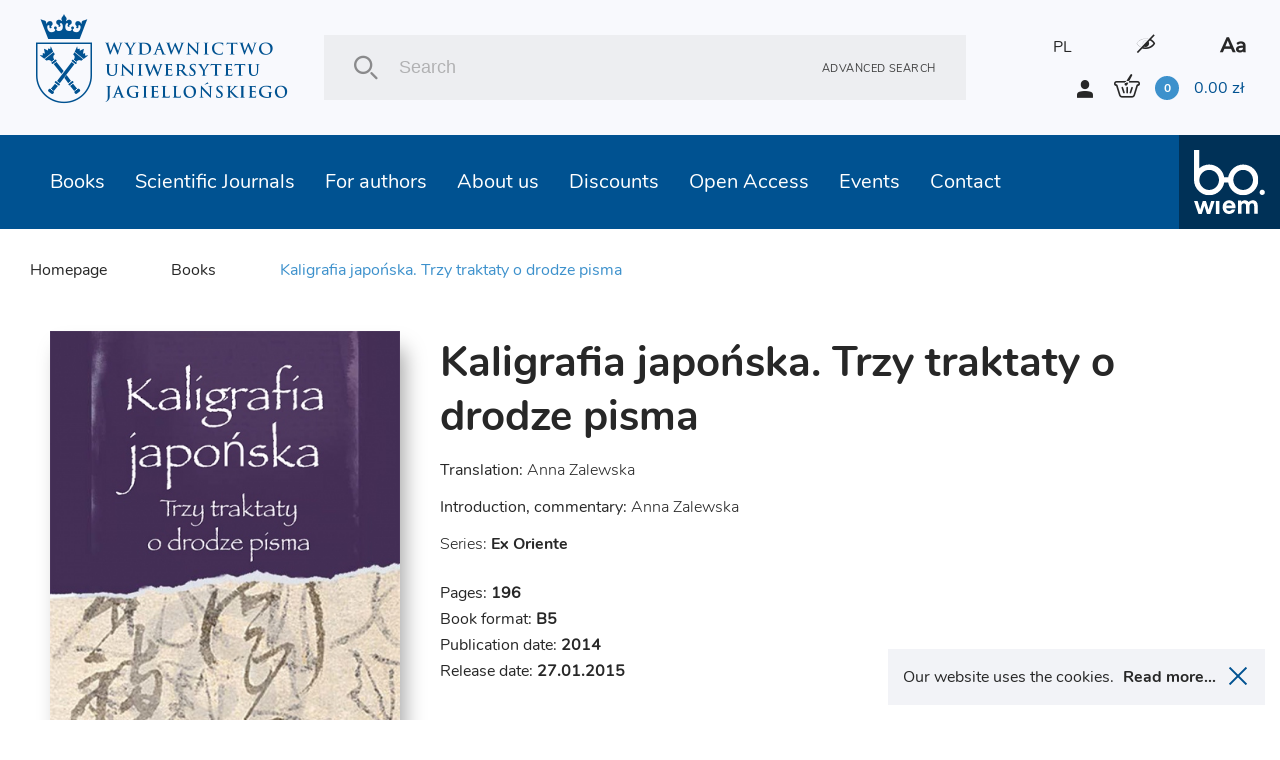

--- FILE ---
content_type: text/html; charset=UTF-8
request_url: https://wuj.pl/en/book/kaligrafia-japonska-trzy-traktaty-o-drodze-pisma
body_size: 14473
content:
<!DOCTYPE html>
<html lang="en">
	<head>
		
		<meta charset="utf-8">
		<title>Jagiellonian University Press
			 - Kaligrafia japońska. Trzy traktaty o drodze pisma		</title>
		<meta name="title" content="Kaligrafia japońska. Trzy traktaty o drodze pisma">
		<meta name="description" content="We are one of the most important Polish academic publishers of international reach. Our mission is disseminating Polish academic research overseas as well as providing students and academics with high-quality academic and educational contents by maintaining highest ethical, editorial and scientific standards

We are convinced that using new technologies is an opportunity for the Polish sciences as it allows for sharing its output with the widest audience possible. One of our priorities is publishing electronic books and journals, distributing them through international sales networks and placing them in the most important international academic databases">
		<meta name="keywords" content="academic publishers, Polish academic, high-quality academic and educational contents, books, journals, academic databases">
		<meta name="viewport" content="width=device-width, user-scalable=no, initial-scale=1.0, maximum-scale=1.0, minimum-scale=1.0">

		<link href="/assets_front_wuj/css/bundle.css?v=6.41" rel="stylesheet" media="all">
				<link rel="icon" type="image/png" href="favicon-wuj-2.png">
		
					<meta property="og:url"          content="https://wuj.pl/en/book/kaligrafia-japonska-trzy-traktaty-o-drodze-pisma" />
<meta property="og:type"         content="website" />
<meta property="og:title"        content="Kaligrafia japońska. Trzy traktaty o drodze pisma" />
<meta property="og:description"  content="We are one of the most important Polish academic publishers of international reach. Our mission is disseminating Polish academic research overseas as well as providing students and academics with high-quality academic and educational contents by maintaining highest ethical, editorial and scientific standards

We are convinced that using new technologies is an opportunity for the Polish sciences as it allows for sharing its output with the widest audience possible. One of our priorities is publishing electronic books and journals, distributing them through international sales networks and placing them in the most important international academic databases" />
<meta property="og:image"        content="https://wuj.pl/media/book/2384_9d4926576d4f7a37018b976ec0feb8d5_detail.jpg" />
<meta property="og:image:width"  content="450" />
<meta property="og:image:height" content="670" />
		
		<script type="text/javascript">
    (function(c,l,a,r,i,t,y){
        c[a]=c[a]||function(){(c[a].q=c[a].q||[]).push(arguments)};
        t=l.createElement(r);t.async=1;t.src="https://www.clarity.ms/tag/"+i;
        y=l.getElementsByTagName(r)[0];y.parentNode.insertBefore(t,y);
    })(window, document, "clarity", "script", "tc6ab1yd49");
</script>

<meta name="google-site-verification" content="wnnVxK25YublsfTam5pQi10Z4PMnYUSL6TX81ITEedU" />

<!-- Global site tag (gtag.js) - Google Analytics -->
<script async src="https://www.googletagmanager.com/gtag/js?id=UA-11243958-1"></script>
<script>
  window.dataLayer = window.dataLayer || [];
  function gtag(){dataLayer.push(arguments);}
  gtag('js', new Date());

  gtag('config', 'UA-11243958-1');
</script>
<!-- Facebook Pixel Code -->
<script>
!function(f,b,e,v,n,t,s)
{if(f.fbq)return;n=f.fbq=function(){n.callMethod?
n.callMethod.apply(n,arguments):n.queue.push(arguments)};
if(!f._fbq)f._fbq=n;n.push=n;n.loaded=!0;n.version='2.0';
n.queue=[];t=b.createElement(e);t.async=!0;
t.src=v;s=b.getElementsByTagName(e)[0];
s.parentNode.insertBefore(t,s)}(window, document,'script',
'https://connect.facebook.net/en_US/fbevents.js');
fbq('init', '756433991905910');
fbq('track', 'PageView');
</script>
<noscript><img height="1" width="1" style="display:none"
src="https://www.facebook.com/tr?id=756433991905910&ev=PageView&noscript=1"
/></noscript>
<!-- End Facebook Pixel Code -->
<meta name="facebook-domain-verification" content="bis6oj0c2mhrnnbzq0ldnz71m84vwo" />


	</head>

	<body class=" en">

		
				<header class="header">

	<div class="header__logo">
		<a href="/en" class="icon-logo header__logo--icon"></a>
	</div>
	<div class="header__search">
		<div class="header__search__inner">
			<form class="header__search__form" action="/en/search" method="POST">
				<input type="text" class="header__search__input js-search-simle-word" value="" name="search_simple_word" placeholder="Search"/>
				<div class="icon-search header__search__btn">
					<input type="submit" class="" value="">
				</div>
				<a href="/en/search-advanced" class="header__search__settings">Advanced search</a>
			</form>
		</div>
	</div>
	<div class="header__sidebar">
		<div class="header__sidebar--top">

										
										

							<a class="header__icon--lang" href="/ksiazka/kaligrafia-japonska-trzy-traktaty-o-drodze-pisma">PL</a>
			

			<i class="icon-eye header__icon contrast"></i>

			<i class="icon-aa header__icon"></i>

		</div>
		<div class="header__sidebar--bottom">
			<i class="icon-user login-shortcut" data-id="login-shortcut">
				<span class="login-shortcut__inner">

											<a class="login-shortcut__item" href="/en/register">SIGN UP</a>
						<a class="login-shortcut__item" href="/en/login">SIGN IN</a>
									</span>
			</i>
							<a class="login-btn" href="/en/register">SIGN UP</a>
				<a class="login-btn" href="/en/login">SIGN IN</a>
						<div data-id="basket-base">
				<div data-id="basket" class="small-basket__trigger">
					<a href="/en/cart">
						<div class="header__basket js-header-cart-hover">
							<span
								class="icon-basket">							</span>
							<span class="item-count js-cart-num">0</span>
							<span class="total-price">
								<span class="total-price js-cart-sum">0.00</span>
								zł</span>
						</div>
												
					</a>
				</div>
			</div>
		</div>
	</div>

</header>

				<header class="header--mobile">

    <div data-id="mobile-menu-container">

        <div class="header__top" data-id="mobile-menu">

            <div class="header__logo">
                <a href="/en" class="icon-logo header__logo--icon"></a>
            </div>

            <div class="header__top__inner">

                <a href="/en/cart" class="icon-basket header__icon">
                 
                    <span class="item-count js-cart-num">0</span>
                </a>
       

                <i class="icon-user login-shortcut login__icon" data-id="login-shortcut">
                    <span class="login-shortcut__inner">
                        <a class="login-shortcut__item" href = "/en/login">Zaloguj się</a>
                        <a class="login-shortcut__item" href = "/en/register">Utwórz konto</a>
                    </span>
                </i>

                <div class="hamburger-menu" data-id="hamburger">
                    <div class="hamburger-menu__inner"></div>
                </div>

            </div>

        </div>

    </div>

    <div class="header__bottom">
        <div class="header__search">
            <div class="header__search__inner">
                <form class="header__search__form" action="/en/search" method="POST">
                    <input 
                    	type="text" 
                    	class="header__search__input"
                    	value=""
                    	name="search_simple_word"  
                    	placeholder="Search"
                    	/>
                    <div class="icon-search header__search__btn">
                        <input type="submit" class="" value="">
                    </div>
                    <a href="/en/search-advanced" class="header__search__settings">Advanced search</a>
                </form>
            </div>
        </div>
    </div>   

</header>

<header class="fixed-header--mobile"></header>
				<div class="main-nav">
			
<nav class="nav" data-id="nav">
	<div class="header-icons">
								
					
							
					<a class="header__icon header__icon--lang" href="/ksiazka/kaligrafia-japonska-trzy-traktaty-o-drodze-pisma">PL</a>
				
        <i class="icon-eye header__icon contrast"></i>
        <i class="icon-aa header__icon"></i>
    </div>
	<ul class="nav__inner">
		
											
		<li class="nav__link active">
			<a class="nav__link__inner" href="/en/books">Books
															<div class="has-submenu__arrow js-arrow"></div>						</a>
			
																																																																																																																						
			<div class="nav__submenu js-submenu">
				<div class="nav__submenu__inner">

					
					
						<div class="nav__submenu__col">
																							<h2 class="nav__submenu__col__title has-submenu">
									Popular categories
									<span class="has-submenu__arrow"></span>
								</h2>
								<ul class="nav__submenu__col__inner js-submenu">
																		<li>
										
		
		
			
		
	
		<a href="/en/books/psychiatry-psychotherapy" class="nav__submenu__col__item" style="display:block;">
		Psychiatry, psychotherapy
	</a>
		
									</li>
																		<li>
										
		
		
			
		
	
		<a href="/en/books/non-fiction" class="nav__submenu__col__item" style="display:block;">
		Non-fiction
	</a>
		
									</li>
																		<li>
										
		
		
			
		
	
		<a href="/en/books/literature" class="nav__submenu__col__item" style="display:block;">
		Literature
	</a>
		
									</li>
																		<li>
										
		
		
			
		
	
		<a href="/en/books/popular-science-books" class="nav__submenu__col__item" style="display:block;">
		Popular Science Books
	</a>
		
									</li>
																		<li>
										
		
		
			
		
	
		<a href="/en/books/autism-aspergers-syndrome" class="nav__submenu__col__item" style="display:block;">
		Autism, Asperger&#039;s Syndrome
	</a>
		
									</li>
																		<li>
										
		
		
			
		
	
		<a href="/en/books/humanities" class="nav__submenu__col__item" style="display:block;">
		Humanities
	</a>
		
									</li>
																		<li>
										
		
		
			
		
	
		<a href="/en/books/social-sciences" class="nav__submenu__col__item" style="display:block;">
		Social sciences
	</a>
		
									</li>
																		<li>
										
		
		
			
		
	
		<a href="/en/books/economics-and-management" class="nav__submenu__col__item" style="display:block;">
		Economics and management
	</a>
		
									</li>
																		<li>
										
		
		
			
		
	
		<a href="/en/books/history" class="nav__submenu__col__item" style="display:block;">
		History
	</a>
		
									</li>
																		<li>
										
		
		
			
		
	
		<a href="/en/books/law" class="nav__submenu__col__item" style="display:block;">
		Law
	</a>
		
									</li>
																		<li>
										
		
		
			
		
	
		<a href="/en/books/medical-science" class="nav__submenu__col__item" style="display:block;">
		Medical Science
	</a>
		
									</li>
																		<li>
										
		
		
			
		
	
		<a href="/en/books/foreign-language-books" class="nav__submenu__col__item" style="display:block;">
		Foreign language books
	</a>
		
									</li>
																	</ul>
													</div>

					
						<div class="nav__submenu__col">
																							<h2 class="nav__submenu__col__title has-submenu">
									JUP series
									<span class="has-submenu__arrow"></span>
								</h2>
								<ul class="nav__submenu__col__inner js-submenu">
																		<li>
										
		
		
					
		
	
		<a href="/en/publishing-series/psychiatria-i-psychoterapia" class="nav__submenu__col__item" style="display:block;">
		Psychiatria i  Psychoterapia
	</a>
		
									</li>
																		<li>
										
		
		
					
		
	
		<a href="/en/publishing-series/psyche-soma-1" class="nav__submenu__col__item" style="display:block;">
		Psyche / Soma
	</a>
		
									</li>
																		<li>
										
		
		
					
		
	
		<a href="/en/publishing-series/spektrum" class="nav__submenu__col__item" style="display:block;">
		Spektrum
	</a>
		
									</li>
																		<li>
										
		
		
					
		
	
		<a href="/en/publishing-series/awangarda-rewizje-1" class="nav__submenu__col__item" style="display:block;">
		Awangarda / Rewizje
	</a>
		
									</li>
																		<li>
										
		
		
					
		
	
		<a href="/en/publishing-series/hermeneia-1" class="nav__submenu__col__item" style="display:block;">
		Hermeneia
	</a>
		
									</li>
																		<li>
										
		
		
					
		
	
		<a href="/en/publishing-series/ex-oriente-1" class="nav__submenu__col__item" style="display:block;">
		Ex Oriente
	</a>
		
									</li>
																		<li>
										
		
		
					
		
	
		<a href="/en/publishing-series/mlodopolskie-swiaty-swiaty-modernizmu-1" class="nav__submenu__col__item" style="display:block;">
		Młodopolskie Światy | Światy Modernizmu
	</a>
		
									</li>
																		<li>
										
		
		
					
		
	
		<a href="/en/publishing-series/narracje-w-edukacji-1" class="nav__submenu__col__item" style="display:block;">
		Narracje w Edukacji
	</a>
		
									</li>
																		<li>
										
		
		
					
		
	
		<a href="/en/publishing-series/teatr-konstelacje-1" class="nav__submenu__col__item" style="display:block;">
		Teatr / Konstelacje
	</a>
		
									</li>
																		<li>
										
		
		
					
		
	
		<a href="/en/publishing-series/topographies-of-post-modernity" class="nav__submenu__col__item" style="display:block;">
		Topographies of (Post)Modernity
	</a>
		
									</li>
																	</ul>
													</div>

					
						<div class="nav__submenu__col">
																							<h2 class="nav__submenu__col__title has-submenu">
									bo.wiem series
									<span class="has-submenu__arrow"></span>
								</h2>
								<ul class="nav__submenu__col__inner js-submenu">
																		<li>
										
		
		
					
		
	
		<a href="/en/publishing-series/portrety-oblicza-1" class="nav__submenu__col__item" style="display:block;">
		Portrety/Oblicza
	</a>
		
									</li>
																		<li>
										
		
		
					
		
	
		<a href="/en/publishing-series/nauka" class="nav__submenu__col__item" style="display:block;">
		#nauka
	</a>
		
									</li>
																		<li>
										
		
		
					
		
	
		<a href="/en/publishing-series/mundus" class="nav__submenu__col__item" style="display:block;">
		Mundus
	</a>
		
									</li>
																		<li>
										
		
		
					
		
	
		<a href="/en/publishing-series/seria-z-zurawiem-1-1" class="nav__submenu__col__item" style="display:block;">
		Seria z Żurawiem
	</a>
		
									</li>
																		<li>
										
		
		
					
		
	
		<a href="/en/publishing-series/seria-z-linia-1" class="nav__submenu__col__item" style="display:block;">
		Seria z Linią
	</a>
		
									</li>
																		<li>
										
		
		
					
		
	
		<a href="/en/publishing-series/historiai-1" class="nav__submenu__col__item" style="display:block;">
		Historiai
	</a>
		
									</li>
																		<li>
										
		
		
					
		
	
		<a href="/en/publishing-series/bona-vita" class="nav__submenu__col__item" style="display:block;">
		Bona Vita
	</a>
		
									</li>
																	</ul>
													</div>

					
						<div class="nav__submenu__col">
																							<h2 class="nav__submenu__col__title has-submenu">
									Reccomended books
									<span class="has-submenu__arrow"></span>
								</h2>
								<ul class="nav__submenu__col__inner js-submenu">
																		<li>
											
	
		<a style="cursor:pointer;display:block;" class="nav__submenu__col__item" href = "/en/books/search/news">New books</a>

									</li>
																		<li>
											
	
		<a style="cursor:pointer;display:block;" class="nav__submenu__col__item" href = "/en/books/search/future">Forthcoming titles</a>

									</li>
																		<li>
											
	
		<a style="cursor:pointer;display:block;" class="nav__submenu__col__item" href = "/en/books/search/bestseller">Bestsellers</a>

									</li>
																	</ul>
													</div>

					


																<div class="nav__submenu__col--image">
														
																<a href="https://wuj.pl/ksiazki/szukaj#wariant-ebook" class="nav__submenu__image" style="background: url('/media/page_menu/blue1.png') center/cover no-repeat;">
									<h2 class="nav__submenu__image__heading">EBOOKS</h2>
								</a>

							
																<a href="https://wuj.pl/serie-wydawnicze-1" class="nav__submenu__image" style="background: url('/media/page_menu/zrzut-ekranu-2024-06-12-144740.png') center/cover no-repeat;">
									<h2 class="nav__submenu__image__heading">Series</h2>
								</a>

							
																<a href="https://wuj.pl/ksiazki/szukaj#wariant-otwarty-dostep" class="nav__submenu__image" style="background: url('/media/page_menu/blue3.jpg') center/cover no-repeat;">
									<h2 class="nav__submenu__image__heading">Open Access</h2>
								</a>

													</div>
							
							<div class="nav__submenu__col--image" data-id="nav__submenu__image__container"></div>
													
				</div>
			</div>
					</li>
											
		<li class="nav__link active">
			<a class="nav__link__inner" href="/en/journals">Scientific Journals
															<div class="has-submenu__arrow js-arrow"></div>						</a>
			
																																																																																						
			<div class="nav__submenu js-submenu">
				<div class="nav__submenu__inner">

					
					
						<div class="nav__submenu__col">
																							<h2 class="nav__submenu__col__title has-submenu">
									UJ Journals
									<span class="has-submenu__arrow"></span>
								</h2>
								<ul class="nav__submenu__col__inner js-submenu">
																		<li>
										
		
		
			
		
	
		<a href="/en/books/electrum-1" class="nav__submenu__col__item" style="display:block;">
		Electrum
	</a>
		
									</li>
																		<li>
										
		
		
			
		
	
		<a href="/en/books/cracow-studies-of-constitutional-and-legal-history" class="nav__submenu__col__item" style="display:block;">
		Cracow Studies of Constitutional and Legal History
	</a>
		
									</li>
																		<li>
										
		
		
			
		
	
		<a href="/en/books/opuscula-musealia-1" class="nav__submenu__col__item" style="display:block;">
		Opuscula Musealia
	</a>
		
									</li>
																		<li>
										
		
		
			
		
	
		<a href="/en/books/history-notebooks" class="nav__submenu__col__item" style="display:block;">
		History Notebooks
	</a>
		
									</li>
																		<li>
										
		
		
			
		
	
		<a href="/en/books/principia-1" class="nav__submenu__col__item" style="display:block;">
		Principia
	</a>
		
									</li>
																		<li>
										
		
		
			
		
	
		<a href="/en/books/cultural-studies-review" class="nav__submenu__col__item" style="display:block;">
		Cultural Studies Review
	</a>
		
									</li>
																		<li>
										
		
		
			
		
	
		<a href="/en/books/polish-pedagogical-thought" class="nav__submenu__col__item" style="display:block;">
		Polish Pedagogical Thought
	</a>
		
									</li>
																		<li>
										
		
		
			
		
	
		<a href="/en/books/przekladaniec-1" class="nav__submenu__col__item" style="display:block;">
		Przekładaniec
	</a>
		
									</li>
																	</ul>
													</div>

					
						<div class="nav__submenu__col">
																							<h2 class="nav__submenu__col__title has-submenu">
									UJ Journals
									<span class="has-submenu__arrow"></span>
								</h2>
								<ul class="nav__submenu__col__inner js-submenu">
																		<li>
										
		
		
			
		
	
		<a href="/en/books/scripta-judaica-cracoviensia-1" class="nav__submenu__col__item" style="display:block;">
		Scripta Judaica Cracoviensia
	</a>
		
									</li>
																		<li>
										
		
		
			
		
	
		<a href="/en/books/studia-litteraria-universitatis-iagellonicae-1" class="nav__submenu__col__item" style="display:block;">
		Studia Litteraria Universitatis Iagellonicae
	</a>
		
									</li>
																		<li>
										
		
		
			
		
	
		<a href="/en/books/studia-judaica-1" class="nav__submenu__col__item" style="display:block;">
		Studia Judaica
	</a>
		
									</li>
																		<li>
										
		
		
			
		
	
		<a href="/en/books/studia-religiologica-1" class="nav__submenu__col__item" style="display:block;">
		Studia Religiologica
	</a>
		
									</li>
																		<li>
										
		
		
			
		
	
		<a href="/en/books/studies-on-labour-law-and-social-policy" class="nav__submenu__col__item" style="display:block;">
		Studies on Labour Law and Social Policy
	</a>
		
									</li>
																		<li>
										
		
		
			
		
	
		<a href="/en/books/teoria-polityki-1" class="nav__submenu__col__item" style="display:block;">
		Teoria Polityki
	</a>
		
									</li>
																		<li>
										
		
		
			
		
	
		<a href="/en/books/terminus-1" class="nav__submenu__col__item" style="display:block;">
		Terminus
	</a>
		
									</li>
																	</ul>
													</div>

					
						<div class="nav__submenu__col">
																							<h2 class="nav__submenu__col__title has-submenu">
									UJ Journals
									<span class="has-submenu__arrow"></span>
								</h2>
								<ul class="nav__submenu__col__inner js-submenu">
																		<li>
										
		
		
			
		
	
		<a href="/en/books/yearbook-of-conrad-studies-poland-1" class="nav__submenu__col__item" style="display:block;">
		Yearbook of Conrad Studies (Poland)
	</a>
		
									</li>
																		<li>
										
		
		
			
		
	
		<a href="/en/books/wieloglos-polylogue" class="nav__submenu__col__item" style="display:block;">
		Wielogłos - Polylogue
	</a>
		
									</li>
																		<li>
										
		
		
			
		
	
		<a href="/en/books/glottodidactic-notebooks" class="nav__submenu__col__item" style="display:block;">
		Glottodidactic Notebooks
	</a>
		
									</li>
																		<li>
										
		
		
			
		
	
		<a href="/en/books/media-research-issues" class="nav__submenu__col__item" style="display:block;">
		Media Research Issues
	</a>
		
									</li>
																	</ul>
													</div>

					


																<div class="nav__submenu__col--image">
														
																<a href="https://wuj.pl/ksiazki/czasopisma" class="nav__submenu__image" style="background: url('/media/page_menu/bez-nazwy-2.png') center/cover no-repeat;">
									<h2 class="nav__submenu__image__heading">paper version</h2>
								</a>

							
																<a href="https://wuj.pl/en/journals" class="nav__submenu__image" style="background: url('/media/page_menu/bez-nazwy-2_3782b616011c7bf74976d9bfe6cf876a.png') center/cover no-repeat;">
									<h2 class="nav__submenu__image__heading">On-line Versions</h2>
								</a>

													</div>
							
							<div class="nav__submenu__col--image" data-id="nav__submenu__image__container"></div>
													
				</div>
			</div>
					</li>
											
		<li class="nav__link active">
			<a class="nav__link__inner" href="/en/for-authors">For authors
															<div class="has-submenu__arrow js-arrow"></div>						</a>
			
																																																																																						
			<div class="nav__submenu js-submenu">
				<div class="nav__submenu__inner">

					
					


																<div class="nav__submenu__col--image">
														
																<a href="https://wuj.pl/dla-autorow/informacje-ogolne" class="nav__submenu__image" style="background: url('/media/page_menu/1_b209d20a06dbab73ff4e2fbaf438290f.jpg') center/cover no-repeat;">
									<h2 class="nav__submenu__image__heading">Other principles</h2>
								</a>

							
																<a href="https://wuj.pl/dla-autorow/procedura-przyjmowania-do-produkcji-monografii-indywidualnych-i-zbiorowych-oraz-czasopism" class="nav__submenu__image" style="background: url('/media/page_menu/2_17c2044dbf4b99c258106312563b8206.jpg') center/cover no-repeat;">
									<h2 class="nav__submenu__image__heading">Procedure for accepting for production</h2>
								</a>

							
																<a href="https://wuj.pl/dla-autorow/zasady-wspolpracy-autora-z-wydawnictwem" class="nav__submenu__image" style="background: url('/media/page_menu/3_0dc5e9f0993a80548d9da3c120b20f80.jpg') center/cover no-repeat;">
									<h2 class="nav__submenu__image__heading">Principles of cooperation</h2>
								</a>

							
																<a href="https://wuj.pl/en/for-authors/send-request-for-calculation" class="nav__submenu__image" style="background: url('/media/page_menu/4.jpg') center/cover no-repeat;">
									<h2 class="nav__submenu__image__heading">Send request for calculation</h2>
								</a>

							
																<a href="https://wuj.pl/en/for-authors/contact-us" class="nav__submenu__image" style="background: url('/media/page_menu/5.jpg') center/cover no-repeat;">
									<h2 class="nav__submenu__image__heading">Contact us</h2>
								</a>

													</div>
							
							<div class="nav__submenu__col--image" data-id="nav__submenu__image__container"></div>
													
				</div>
			</div>
					</li>
											
		<li class="nav__link active">
			<a class="nav__link__inner" href="/en/about-us">About us
															<div class="has-submenu__arrow js-arrow"></div>						</a>
			
																																																																						
			<div class="nav__submenu js-submenu">
				<div class="nav__submenu__inner">

					
					


																<div class="nav__submenu__col--image">
														
																<a href="https://wuj.pl/en/contact" class="nav__submenu__image" style="background: url('/media/page_menu/screenshot-2023-05-15-at-10-20-59-wydawnictwo-uniwersytetu-jagielloskiego.png') center/cover no-repeat;">
									<h2 class="nav__submenu__image__heading">Contact</h2>
								</a>

							
																<a href="" class="nav__submenu__image" style="background: url('/media/page_menu/1.jpg') center/cover no-repeat;">
									<h2 class="nav__submenu__image__heading">Mission and objectives</h2>
								</a>

							
																<a href="https://wuj.pl/en/events" class="nav__submenu__image" style="background: url('/media/page_menu/2.jpg') center/cover no-repeat;">
									<h2 class="nav__submenu__image__heading">Events</h2>
								</a>

							
																<a href="https://wuj.pl/rok-2025" class="nav__submenu__image" style="background: url('/media/page_menu/3.jpg') center/cover no-repeat;">
									<h2 class="nav__submenu__image__heading">Awards</h2>
								</a>

													</div>
							
							<div class="nav__submenu__col--image" data-id="nav__submenu__image__container"></div>
													
				</div>
			</div>
					</li>
											
		<li class="nav__link active">
			<a class="nav__link__inner" href="/en/discounts-1">Discounts
																					</a>
					</li>
											
		<li class="nav__link active">
			<a class="nav__link__inner" href="/en/open-access">Open Access
															<div class="has-submenu__arrow js-arrow"></div>						</a>
			
																																						
			<div class="nav__submenu js-submenu">
				<div class="nav__submenu__inner">

					
					


																<div class="nav__submenu__col--image">
														
																<a href="/en/open-access" class="nav__submenu__image" style="background: url('/media/page_menu/co1.png') center/cover no-repeat;">
									<h2 class="nav__submenu__image__heading">Open Access Books</h2>
								</a>

							
																<a href="/principles-of-open-access" class="nav__submenu__image" style="background: url('/media/page_menu/co2.png') center/cover no-repeat;">
									<h2 class="nav__submenu__image__heading">Principles of open access</h2>
								</a>

													</div>
							
							<div class="nav__submenu__col--image" data-id="nav__submenu__image__container"></div>
													
				</div>
			</div>
					</li>
											
		<li class="nav__link active">
			<a class="nav__link__inner" href="/en/events">Events
						</a>
					</li>
											
		<li class="nav__link active">
			<a class="nav__link__inner" href="/en/contact">Contact
						</a>
					</li>
		
		<li class="nav__link link-to">
			<a href="http://bowiem.wuj.pl/" class="nav__link__inner">
				<img src="/assets_front_bowiem.wuj/img/logo.svg" alt="logo">
			</a>
		</li>


	</ul>
</nav>		</div>

		


<main class="main">

		<div class="breadcrumbs-container">
		<div class="breadcrumbs">
		
    <a class="breadcrumbs__item" href="/en">Homepage</a>


	

                                                                                                        

    <a 
    	    	href="/en/books" 
    	    class="breadcrumbs__item ">Books</a> 

		<a class="breadcrumbs__item active">Kaligrafia japońska. Trzy traktaty o drodze pisma</a>
		</div>
	</div>
	
	<div class="detail js-item-detail">

		<div class="detail__content">

			<div class="detail__content__inner">

				<div>
				
										<div data-id="detailImg" class="detail__img">
						<img alt="" title="" src="/media/book/2384_9d4926576d4f7a37018b976ec0feb8d5_detail.jpg"/>				

												
					</div>

					<div class="btn-container-flex">
												
											</div>

				</div>

				<div>
				
										
										<h1 class="heading--big detail__heading">Kaligrafia japońska. Trzy traktaty o drodze pisma</h1>

										

										

															<h3 class="heading--basket detail__author">Translation:
											<a class="heading--basket--thin" href = "/en/translator/zalewska-anna">Anna Zalewska</a>										</h3>
										
					
															<h3 class="heading--basket detail__author">Introduction, commentary:
						<a class="heading--basket--thin">Anna Zalewska</a>
					</h3>
										

															<h3 class="heading--basket detail__series">
												<a class="heading--basket--thin" href = "/en/publishing-series/ex-oriente-1">Series: <span class="detail__series-name">Ex Oriente</span></a>
						</h3>
					
					<div data-id="detailImgContainer"></div>

					<div class="detail__info">
						
												<span class="detail__info__item">Pages: <b>196</b></span>
												
												<span class="detail__info__item">Book format: <b>B5</b></span>
												
												<span class="detail__info__item">Publication date: <b>2014</b></span>
												
												<span class="detail__info__item">Release date: <b>27.01.2015</b></span>
												
						
						
					</div>

										
					<div data-id="detailFreeContainer"></div>

				</div>

			</div>

		</div>

		<div class="detail__sidebar">

			<div class="border-only">

				<div>

					<div class="socialmedia__buttons">
					
												
						<div class="fb-share-button" 
							data-href="/en/book/kaligrafia-japonska-trzy-traktaty-o-drodze-pisma" 
							data-layout="button"
							data-size="large"
							></div>

						
						<a class="twitter-share-button" 
							href="https://twitter.com/intent/tweet" 
							data-size="large" 
							></a>

					</div>


					<ul>						
																											
																								
								<li class="detail-checkbox">
									<label class="checkbox__label label">
										<input
											type="checkbox"
											class="checkbox--hidden js-addchoose"
											value="17988"
											name="addchoose[]"
											data-id="17988"
											data-hash="paperback"
											data-quantity="9"
											/>
										<span>

																				Paperback
																				
																				
										<div class="js-price-detail" style="display:none" data-id="17988">
											
																						
																								<div class="detail__price">
																											<div class="price__before-discount">39.90 zł</div>
														<div class="price__after-discount">31.92 zł</div>
													
																																								<div class="detail__availability__info" style="padding-left:0">Lowest price last 30 days: 31.92&nbsp;zł</div>
																										
												</div>
							
																								<div class="detail__availability">
																										<i class="icon-check detail__availability__check"></i>
													<span class="detail__availability__info">Product availability: In Stock</span>
																									</div>
											
																	
										</div>
										
										</span>
																			
										<div class="checkbox" style="top: 0;">
											<i class="icon-check"></i>
										</div>
									</label>
																	</li>

								
											</ul>

				</div>

				<div class="links--small">
										<button 
						class="js-addtobasket btn--links btn--next--full"
						data-url="/en/addtocart" 
						>Add to basket
					</button>
					
					
										
										 
				</div>

			</div>

		</div>

	</div>

	
	<div class="detail__component">
		<h1 class="heading--main no-margin--all">Book description</h1>
	</div>

	<div class="detail second">

		<div>

						

			
			


		</div>

		<div class="">

			<div class="border-only--mobile">
		
				<div class="detail__mobile-grid">

					
					
						
										
										
					
										<div class="detail__side-info">
						<span class="side-info__title">Translation</span>
						<span class="side-info__text orcid">
													<a href = "/en/translator/zalewska-anna">Anna Zalewska</a>
																										</span>
					</div>
										
					
					
					
					
				</div>

				<div class="detail__mobile-grid">
					
										<div class="detail__side-info">
						<span class="side-info__text">ISBN: 978-83-233-3800-0</span>
					</div>
					
										
					
					
										<div class="detail__side-info">
						<span class="side-info__text">Country of producer: Poland</span>
					</div>
					
										
					
															
										

				</div>

																
								

			</div>
		
		</div>

	</div>

			<div class="heading--1-3">
	    <div class="heading-row">
	        <h1 class="heading--main">RECOMMENDED BOOKS</h1>
	    </div>
	</div>
		
<section class="section--4-col">


	
									
	    <div class="box--1-col">
	    
	        <div class="book__container">
	
	            <div class="book__img">
	                <a href="/en/book/corki-samurajow-w-podrozy-zycia#paperback-with-flaps"><img alt="Book cover Córki samurajów w podróży życia" src="/media/book/crki-samurajw-nimura-okadka-wybrana-fin_detail.jpg"></a>
	            </div>
	
				<div class="book__description">
					
											<div class="text-overflow--1" title="Janice P. Nimura">
													<span class="book__author" href = "/en/author/nimura-janice-p">Janice P. Nimura</span>												</div>
						
					<h2 class="book__title heading--detail text-overflow--2" title="Córki samurajów w podróży życia"><a href="/en/book/corki-samurajow-w-podrozy-zycia#paperback-with-flaps">Córki samurajów w podróży życia</a></h2>
					<h3 class="book__author text-overflow--1" title="(Paperback with flaps)">(Paperback with flaps)</h3>
	
				</div>
	
				<div class="book__price__container">

    
                                    
                    <div class="book__btn--buy js-addtobasketfromitem " data-url="/en/addtocart" data-id="20604">
                <i class="icon-basket"></i>
            </div>
        
        <div class="book__price ">
                            <div class="book__price--old">67.00
                    zł</div>
                <div class="book__price--new">53.60
                    zł</div>
                                </div>

    
</div>	
	        </div>
	
	    </div>
	
		

	
									
	    <div class="box--1-col">
	    
	        <div class="book__container">
	
	            <div class="book__img">
	                <a href="/en/book/umysl-ponad-nastrojem-zmien-nastroj-poprzez-zmiane-sposobu-myslenia#paperback"><img alt="" src="/media/book/umysl-ponad-nastrojem-zmien-nastroj-greenberg-okadka-druk-2025_detail.jpg"></a>
	            </div>
	
				<div class="book__description">
					
											<div class="text-overflow--1" title="Christine A. Padesky, Dennis Greenberger">
													<span class="book__author" href = "/en/author/padesky-christine-a">Christine A. Padesky</span>, 													<span class="book__author" href = "/en/author/greenberger-dennis">Dennis Greenberger</span>												</div>
						
					<h2 class="book__title heading--detail text-overflow--2" title="Umysł ponad nastrojem. Zmień nastrój poprzez zmianę sposobu myślenia"><a href="/en/book/umysl-ponad-nastrojem-zmien-nastroj-poprzez-zmiane-sposobu-myslenia#paperback">Umysł ponad nastrojem. Zmień nastrój poprzez zmianę sposobu myślenia</a></h2>
					<h3 class="book__author text-overflow--1" title="(Paperback)">(Paperback)</h3>
	
				</div>
	
				<div class="book__price__container">

    
                                    
                    <div class="book__btn--buy js-addtobasketfromitem " data-url="/en/addtocart" data-id="18544">
                <i class="icon-basket"></i>
            </div>
        
        <div class="book__price ">
                            <div class="book__price--old">65.00
                    zł</div>
                <div class="book__price--new">52.00
                    zł</div>
                                </div>

    
</div>	
	        </div>
	
	    </div>
	
		

	
									
	    <div class="box--1-col">
	    
	        <div class="book__container">
	
	            <div class="book__img">
	                <a href="/en/book/gdy-pogoda-zmienia-bieg-historii#paperback-with-flaps"><img alt="" src="/media/book/gdy-pogoda-rosenlund-okadka-projekty-4_detail.jpg"></a>
	            </div>
	
				<div class="book__description">
					
											<div class="text-overflow--1" title="Marcus Rosenlund">
													<span class="book__author" href = "/en/author/rosenlund-marcus">Marcus Rosenlund</span>												</div>
						
					<h2 class="book__title heading--detail text-overflow--2" title="Gdy pogoda zmienia bieg historii"><a href="/en/book/gdy-pogoda-zmienia-bieg-historii#paperback-with-flaps">Gdy pogoda zmienia bieg historii</a></h2>
					<h3 class="book__author text-overflow--1" title="(Paperback with flaps)">(Paperback with flaps)</h3>
	
				</div>
	
				<div class="book__price__container">

    
                                    
                    <div class="book__btn--buy js-addtobasketfromitem " data-url="/en/addtocart" data-id="20190">
                <i class="icon-basket"></i>
            </div>
        
        <div class="book__price ">
                            <div class="book__price--old">49.99
                    zł</div>
                <div class="book__price--new">39.99
                    zł</div>
                                </div>

    
</div>	
	        </div>
	
	    </div>
	
		

	
									
	    <div class="box--1-col">
	    
	        <div class="book__container">
	
	            <div class="book__img">
	                <a href="/en/book/metody-w-psychoterapii-dzieci-i-mlodziezy-oparte-na-dowodach#paperback-with-flaps"><img alt="" src="/media/book/ps-weisz-kazdin-800_detail.jpg"></a>
	            </div>
	
				<div class="book__description">
					
																	<div class="text-overflow--1" title="John R. Weisz, Alan Kazdin">
													<span class="book__author" href = "/en/redactor/weisz-john-r">ed. John R. Weisz</span>, 													<span class="book__author" href = "/en/redactor/kazdin-alan"> Alan Kazdin</span>												</div>
						
					<h2 class="book__title heading--detail text-overflow--2" title="Metody w psychoterapii dzieci i młodzieży oparte na dowodach"><a href="/en/book/metody-w-psychoterapii-dzieci-i-mlodziezy-oparte-na-dowodach#paperback-with-flaps">Metody w psychoterapii dzieci i młodzieży oparte na dowodach</a></h2>
					<h3 class="book__author text-overflow--1" title="(Paperback with flaps)">(Paperback with flaps)</h3>
	
				</div>
	
				<div class="book__price__container">

    
                                    
                    <div class="book__btn--buy js-addtobasketfromitem " data-url="/en/addtocart" data-id="19557">
                <i class="icon-basket"></i>
            </div>
        
        <div class="book__price ">
                            <div class="book__price--old">105.00
                    zł</div>
                <div class="book__price--new">84.00
                    zł</div>
                                </div>

    
</div>	
	        </div>
	
	    </div>
	
		

</section>


	
		<div class="heading--1-3">
	    <div class="heading-row">
	        <h1 class="heading--main">NEW BOOKS</h1>
	    </div>
	</div>
		
			

	<div class="slider--small ">
		<div class="slider--small__inner ">

			
																			

					<div class="box--1-col slider--small__item">
						<div class="book__container">
							<div class="book__img">
								<a href="/en/book/dorosle-dzieci-niedojrzalych-emocjonalnie-rodzicow-dziennik-terapeutyczny-z-cwiczeniami#paperback-with-flaps"><img alt="Book cover Dorosłe dzieci niedojrzałych emocjonalnie rodziców. Dziennik terapeutyczny z ćwiczeniami" src="/media/book/dorose-dzieci-dziennik-okladka-4_detail.jpg"></a>
							</div>
							<div class="book__description">

								<span class="book__author">
																			<div class="text-overflow--1" title="Lindsay C. Gibson">
																							<span data-href="/en/author/gibson-lindsay-c">Lindsay C. Gibson</span>
																																	</div>
																	</span>

								<h2 class="book__title heading--detail text-overflow--2" title="Dorosłe dzieci niedojrzałych emocjonalnie rodziców. Dziennik terapeutyczny z ćwiczeniami">
									<a href="/en/book/dorosle-dzieci-niedojrzalych-emocjonalnie-rodzicow-dziennik-terapeutyczny-z-cwiczeniami#paperback-with-flaps">Dorosłe dzieci niedojrzałych emocjonalnie rodziców. Dziennik terapeutyczny z ćwiczeniami</a>
								</h2>
								<h3 class="book__author text-overflow--1" title="(Paperback with flaps)">(
																			Paperback with flaps
									)</h3>

							</div>

							<div class="book__price__container">

    
                                    
                    <div class="book__btn--buy js-addtobasketfromitem " data-url="/en/addtocart" data-id="21470">
                <i class="icon-basket"></i>
            </div>
        
        <div class="book__price ">
                            <div class="book__price--old">50.00
                    zł</div>
                <div class="book__price--new">40.00
                    zł</div>
                                </div>

    
</div>							
						</div>
					</div>
				
			
																			

					<div class="box--1-col slider--small__item">
						<div class="book__container">
							<div class="book__img">
								<a href="/en/book/tworczosc-poetycka-kazimierza-przerwy-tetmajera#paperback"><img alt="Book cover Twórczość poetycka Kazimierza Przerwy-Tetmajera" src="/media/book/kaminska-okladka-druk_detail.jpg"></a>
							</div>
							<div class="book__description">

								<span class="book__author">
																			<div class="text-overflow--1" title="Lidia Kamińska">
																							<span data-href="/en/author/kaminska-lidia">Lidia Kamińska</span>
																																	</div>
																	</span>

								<h2 class="book__title heading--detail text-overflow--2" title="Twórczość poetycka Kazimierza Przerwy-Tetmajera">
									<a href="/en/book/tworczosc-poetycka-kazimierza-przerwy-tetmajera#paperback">Twórczość poetycka Kazimierza Przerwy-Tetmajera</a>
								</h2>
								<h3 class="book__author text-overflow--1" title="(Paperback)">(
																			Paperback
									)</h3>

							</div>

							<div class="book__price__container">

    
                                    
                    <div class="book__btn--buy js-addtobasketfromitem " data-url="/en/addtocart" data-id="21375">
                <i class="icon-basket"></i>
            </div>
        
        <div class="book__price ">
                            <div class="book__price--old">51.45
                    zł</div>
                <div class="book__price--new">41.16
                    zł</div>
                                </div>

    
</div>							
						</div>
					</div>
				
			
																			

					<div class="box--1-col slider--small__item">
						<div class="book__container">
							<div class="book__img">
								<a href="/en/book/slowo-i-retoryka-wobec-zdrowia#hardcover"><img alt="Book cover Słowo i retoryka wobec zdrowia" src="/media/book/pucko-okadka-korekta_detail.jpg"></a>
							</div>
							<div class="book__description">

								<span class="book__author">
																			<div class="text-overflow--1" title="Zygmunt Pucko">
																							<span data-href="/en/author/pucko-zygmunt">Zygmunt Pucko</span>
																																	</div>
																	</span>

								<h2 class="book__title heading--detail text-overflow--2" title="Słowo i retoryka wobec zdrowia">
									<a href="/en/book/slowo-i-retoryka-wobec-zdrowia#hardcover">Słowo i retoryka wobec zdrowia</a>
								</h2>
								<h3 class="book__author text-overflow--1" title="(Hardcover)">(
																			Hardcover
									)</h3>

							</div>

							<div class="book__price__container">

    
                                    
                    <div class="book__btn--buy js-addtobasketfromitem " data-url="/en/addtocart" data-id="21449">
                <i class="icon-basket"></i>
            </div>
        
        <div class="book__price ">
                            <div class="book__price--old">50.40
                    zł</div>
                <div class="book__price--new">40.32
                    zł</div>
                                </div>

    
</div>							
						</div>
					</div>
				
			
																			

					<div class="box--1-col slider--small__item">
						<div class="book__container">
							<div class="book__img">
								<a href="/en/book/polskie-towarzystwo-teozoficzne-1#e-book"><img alt="Book cover Polskie Towarzystwo Teozoficzne" src="/media/book/114-25-ptt-kotkowska-okadka-front-odd_detail.jpg"></a>
							</div>
							<div class="book__description">

								<span class="book__author">
																			<div class="text-overflow--1" title="Karolina Maria Kotkowska">
																							<span data-href="/en/author/kotkowska-karolina-maria">Karolina Maria Kotkowska</span>
																																	</div>
																	</span>

								<h2 class="book__title heading--detail text-overflow--2" title="Polskie Towarzystwo Teozoficzne">
									<a href="/en/book/polskie-towarzystwo-teozoficzne-1#e-book">Polskie Towarzystwo Teozoficzne</a>
								</h2>
								<h3 class="book__author text-overflow--1" title="(Ebook)">(
																			Ebook
									)</h3>

							</div>

							<div class="book__price__container">

    
                                    
                    <div class="book__btn--buy js-addtobasketfromitem " data-url="/en/addtocart" data-id="21494">
                <i class="icon-basket"></i>
            </div>
        
        <div class="book__price ">
                            <div class="book__price--old">63.00
                    zł</div>
                <div class="book__price--new">50.40
                    zł</div>
                                </div>

    
</div>							
						</div>
					</div>
				
			
																			

					<div class="box--1-col slider--small__item">
						<div class="book__container">
							<div class="book__img">
								<a href="/en/book/pisane-inna-reka#paperback-with-flaps"><img alt="Book cover „Pisane inną ręką”" src="/media/book/pisane-okladkadd_detail.jpg"></a>
							</div>
							<div class="book__description">

								<span class="book__author">
																			<div class="text-overflow--1" title="Grażyna Kubica">
																							<span data-href="/en/author/kubica-grazyna">Grażyna Kubica</span>
																																	</div>
																	</span>

								<h2 class="book__title heading--detail text-overflow--2" title="„Pisane inną ręką”">
									<a href="/en/book/pisane-inna-reka#paperback-with-flaps">„Pisane inną ręką”</a>
								</h2>
								<h3 class="book__author text-overflow--1" title="(Paperback with flaps)">(
																			Paperback with flaps
									)</h3>

							</div>

							<div class="book__price__container">

    
                                    
                    <div class="book__btn--buy js-addtobasketfromitem " data-url="/en/addtocart" data-id="21374">
                <i class="icon-basket"></i>
            </div>
        
        <div class="book__price ">
                            <div class="book__price--old">61.95
                    zł</div>
                <div class="book__price--new">49.56
                    zł</div>
                                </div>

    
</div>							
						</div>
					</div>
				
			
																			

					<div class="box--1-col slider--small__item">
						<div class="book__container">
							<div class="book__img">
								<a href="/en/book/sekretna-ksiega-asperdzieciaka-wydanie-drugie#paperback-with-flaps"><img alt="Book cover (Sekretna) księga asperdzieciaka" src="/media/book/sekretna-ksiega-okadka-ostateczna-1_detail.jpg"></a>
							</div>
							<div class="book__description">

								<span class="book__author">
																			<div class="text-overflow--1" title="Jennifer Cook">
																							<span data-href="/en/author/cook-jennifer">Jennifer Cook</span>
																																	</div>
																	</span>

								<h2 class="book__title heading--detail text-overflow--2" title="(Sekretna) księga asperdzieciaka">
									<a href="/en/book/sekretna-ksiega-asperdzieciaka-wydanie-drugie#paperback-with-flaps">(Sekretna) księga asperdzieciaka</a>
								</h2>
								<h3 class="book__author text-overflow--1" title="(Paperback with flaps)">(
																			Paperback with flaps
									)</h3>

							</div>

							<div class="book__price__container">

    
                                    
                    <div class="book__btn--buy js-addtobasketfromitem " data-url="/en/addtocart" data-id="21354">
                <i class="icon-basket"></i>
            </div>
        
        <div class="book__price ">
                            <div class="book__price--old">54.00
                    zł</div>
                <div class="book__price--new">43.20
                    zł</div>
                                </div>

    
</div>							
						</div>
					</div>
				
			
																			

					<div class="box--1-col slider--small__item">
						<div class="book__container">
							<div class="book__img">
								<a href="/en/book/teatr-w-obliczu-wojny#hardcover"><img alt="Book cover Teatr w obliczu wojny" src="/media/book/teatr-w-obliczu-wojny-horbatowski-twarda-oprawa-druk_detail.jpg"></a>
							</div>
							<div class="book__description">

								<span class="book__author">
																			<div class="text-overflow--1" title="Piotr Horbatowski">
																							<span data-href="/en/author/horbatowski-piotr">Piotr Horbatowski</span>
																																	</div>
																	</span>

								<h2 class="book__title heading--detail text-overflow--2" title="Teatr w obliczu wojny">
									<a href="/en/book/teatr-w-obliczu-wojny#hardcover">Teatr w obliczu wojny</a>
								</h2>
								<h3 class="book__author text-overflow--1" title="(Hardcover)">(
																			Hardcover
									)</h3>

							</div>

							<div class="book__price__container">

    
                                    
                    <div class="book__btn--buy js-addtobasketfromitem " data-url="/en/addtocart" data-id="21467">
                <i class="icon-basket"></i>
            </div>
        
        <div class="book__price ">
                            <div class="book__price--old">61.95
                    zł</div>
                <div class="book__price--new">49.56
                    zł</div>
                                </div>

    
</div>							
						</div>
					</div>
				
			
																			

					<div class="box--1-col slider--small__item">
						<div class="book__container">
							<div class="book__img">
								<a href="/en/book/nacjonalizm-i-tajemnica#paperback"><img alt="Book cover Nacjonalizm i tajemnica" src="/media/book/barlowski-okl-wybor-24-07-2_detail.jpg"></a>
							</div>
							<div class="book__description">

								<span class="book__author">
																			<div class="text-overflow--1" title="Dezydery Barłowski">
																							<span data-href="/en/author/barlowski-dezydery">Dezydery Barłowski</span>
																																	</div>
																	</span>

								<h2 class="book__title heading--detail text-overflow--2" title="Nacjonalizm i tajemnica">
									<a href="/en/book/nacjonalizm-i-tajemnica#paperback">Nacjonalizm i tajemnica</a>
								</h2>
								<h3 class="book__author text-overflow--1" title="(Paperback)">(
																			Paperback
									)</h3>

							</div>

							<div class="book__price__container">

    
                                    
                    <div class="book__btn--buy js-addtobasketfromitem " data-url="/en/addtocart" data-id="21349">
                <i class="icon-basket"></i>
            </div>
        
        <div class="book__price ">
                            <div class="book__price--old">49.35
                    zł</div>
                <div class="book__price--new">39.48
                    zł</div>
                                </div>

    
</div>							
						</div>
					</div>
				
			
																			

					<div class="box--1-col slider--small__item">
						<div class="book__container">
							<div class="book__img">
								<a href="/en/book/terapia-traumy-i-traumatycznej-zaloby-u-dzieci-i-mlodziezy-wydanie-drugie#paperback-with-flaps"><img alt="Book cover Terapia traumy i traumatycznej żałoby u dzieci i młodzieży. Wydanie drugie" src="/media/book/terapia-traumy-i-traumatycznej-aoby-u-dzieci-i-modziey_detail.jpg"></a>
							</div>
							<div class="book__description">

								<span class="book__author">
																			<div class="text-overflow--1" title="Judith A. Cohen, Anthony P. Mannarino, Esther Deblinger">
																							<span data-href="/en/author/cohen-judith-a">Judith A. Cohen</span>
												,
																																			<span data-href="/en/author/mannarino-anthony-p">Anthony P. Mannarino</span>
												,
																																			<span data-href="/en/author/deblinger-esther">Esther Deblinger</span>
																																	</div>
																	</span>

								<h2 class="book__title heading--detail text-overflow--2" title="Terapia traumy i traumatycznej żałoby u dzieci i młodzieży. Wydanie drugie">
									<a href="/en/book/terapia-traumy-i-traumatycznej-zaloby-u-dzieci-i-mlodziezy-wydanie-drugie#paperback-with-flaps">Terapia traumy i traumatycznej żałoby u dzieci i młodzieży. Wydanie drugie</a>
								</h2>
								<h3 class="book__author text-overflow--1" title="(Paperback with flaps)">(
																			Paperback with flaps
									)</h3>

							</div>

							<div class="book__price__container">

    
                                    
                    <div class="book__btn--buy js-addtobasketfromitem " data-url="/en/addtocart" data-id="21450">
                <i class="icon-basket"></i>
            </div>
        
        <div class="book__price ">
                            <div class="book__price--old">82.00
                    zł</div>
                <div class="book__price--new">65.60
                    zł</div>
                                </div>

    
</div>							
						</div>
					</div>
				
			
																			

					<div class="box--1-col slider--small__item">
						<div class="book__container">
							<div class="book__img">
								<a href="/en/book/ci-ktorzy-mowia-ci-ktorzy-milcza#paperback-with-flaps"><img alt="Book cover Ci, którzy mówią. Ci, którzy milczą" src="/media/book/chiara-valerio-front-16-06-1-1_detail.jpg"></a>
							</div>
							<div class="book__description">

								<span class="book__author">
																			<div class="text-overflow--1" title="Chiara Valerio">
																							<span data-href="/en/author/valerio-chiara">Chiara Valerio</span>
																																	</div>
																	</span>

								<h2 class="book__title heading--detail text-overflow--2" title="Ci, którzy mówią. Ci, którzy milczą">
									<a href="/en/book/ci-ktorzy-mowia-ci-ktorzy-milcza#paperback-with-flaps">Ci, którzy mówią. Ci, którzy milczą</a>
								</h2>
								<h3 class="book__author text-overflow--1" title="(Paperback with flaps)">(
																			Paperback with flaps
									)</h3>

							</div>

							<div class="book__price__container">

    
                                    
                    <div class="book__btn--buy js-addtobasketfromitem " data-url="/en/addtocart" data-id="21323">
                <i class="icon-basket"></i>
            </div>
        
        <div class="book__price ">
                            <div class="book__price--old">51.99
                    zł</div>
                <div class="book__price--new">41.59
                    zł</div>
                                </div>

    
</div>							
						</div>
					</div>
				
			
																			

					<div class="box--1-col slider--small__item">
						<div class="book__container">
							<div class="book__img">
								<a href="/en/book/nie-wiednace-laury#paperback-with-flaps"><img alt="Book cover (Nie)więdnące laury" src="/media/book/43-25-niewiednace-laury-puchalska-19-mm-odd-2-2_detail.jpg"></a>
							</div>
							<div class="book__description">

								<span class="book__author">
																													<div class="text-overflow--1" title="Elwira Buszewicz, Iwona Puchalska">
																							<span data-href="/en/redactor/buszewicz-elwira">
																											ed.
																										Elwira Buszewicz</span>
												,
																																			<span data-href="/en/redactor/puchalska-iwona">
																										Iwona Puchalska</span>
																																	</div>
																	</span>

								<h2 class="book__title heading--detail text-overflow--2" title="(Nie)więdnące laury">
									<a href="/en/book/nie-wiednace-laury#paperback-with-flaps">(Nie)więdnące laury</a>
								</h2>
								<h3 class="book__author text-overflow--1" title="(Paperback with flaps)">(
																			Paperback with flaps
									)</h3>

							</div>

							<div class="book__price__container">

    
                                    
                    <div class="book__btn--buy js-addtobasketfromitem " data-url="/en/addtocart" data-id="21442">
                <i class="icon-basket"></i>
            </div>
        
        <div class="book__price ">
                            <div class="book__price--old">54.60
                    zł</div>
                <div class="book__price--new">43.68
                    zł</div>
                                </div>

    
</div>							
						</div>
					</div>
				
			
																			

					<div class="box--1-col slider--small__item">
						<div class="book__container">
							<div class="book__img">
								<a href="/en/book/aria-awaria#paperback-with-flaps"><img alt="Book cover „Aria: awaria”" src="/media/book/139-24-aria-sokalska-okladka-odd-1_detail.jpg"></a>
							</div>
							<div class="book__description">

								<span class="book__author">
																			<div class="text-overflow--1" title="Małgorzata Sokalska">
																							<span data-href="/en/author/sokalska-malgorzata">Małgorzata Sokalska</span>
																																	</div>
																	</span>

								<h2 class="book__title heading--detail text-overflow--2" title="„Aria: awaria”">
									<a href="/en/book/aria-awaria#paperback-with-flaps">„Aria: awaria”</a>
								</h2>
								<h3 class="book__author text-overflow--1" title="(Paperback with flaps)">(
																			Paperback with flaps
									)</h3>

							</div>

							<div class="book__price__container">

    
                                    
                    <div class="book__btn--buy js-addtobasketfromitem " data-url="/en/addtocart" data-id="21350">
                <i class="icon-basket"></i>
            </div>
        
        <div class="book__price ">
                            <div class="book__price--old">51.45
                    zł</div>
                <div class="book__price--new">41.16
                    zł</div>
                                </div>

    
</div>							
						</div>
					</div>
				
			
																			

					<div class="box--1-col slider--small__item">
						<div class="book__container">
							<div class="book__img">
								<a href="/en/book/materialy-do-nauczania-zdrowia-publicznego-na-kierunku-pielegniarstwo-metoda-pbl-problem-based-learning#paperback"><img alt="Book cover Materiały do nauczania zdrowia publicznego na kierunku pielęgniarstwo metodą PBL - Problem Based Learning" src="/media/book/materiay-do-nauczania-okadka-druk_detail.jpg"></a>
							</div>
							<div class="book__description">

								<span class="book__author">
																			<div class="text-overflow--1" title="Renata Wolfshaut-Wolak, Anna Nowacka, Anna Piskorz, Janusz Kołacz">
																							<span data-href="/en/author/wolfshaut-wolak-renata">Renata Wolfshaut-Wolak</span>
												,
																																			<span data-href="/en/author/nowacka-anna">Anna Nowacka</span>
												,
																																			<span data-href="/en/author/piskorz-anna">Anna Piskorz</span>
												,
																																			<span data-href="/en/author/kolacz-janusz">Janusz Kołacz</span>
																																	</div>
																	</span>

								<h2 class="book__title heading--detail text-overflow--2" title="Materiały do nauczania zdrowia publicznego na kierunku pielęgniarstwo metodą PBL (Problem Based Learning)">
									<a href="/en/book/materialy-do-nauczania-zdrowia-publicznego-na-kierunku-pielegniarstwo-metoda-pbl-problem-based-learning#paperback">Materiały do nauczania zdrowia publicznego na kierunku pielęgniarstwo metodą PBL (Problem Based Learning)</a>
								</h2>
								<h3 class="book__author text-overflow--1" title="(Paperback)">(
																			Paperback
									)</h3>

							</div>

							<div class="book__price__container">

    
                                    
                    <div class="book__btn--buy js-addtobasketfromitem " data-url="/en/addtocart" data-id="21288">
                <i class="icon-basket"></i>
            </div>
        
        <div class="book__price ">
                            <div class="book__price--old">40.95
                    zł</div>
                <div class="book__price--new">32.76
                    zł</div>
                                </div>

    
</div>							
						</div>
					</div>
				
			
																			

					<div class="box--1-col slider--small__item">
						<div class="book__container">
							<div class="book__img">
								<a href="/en/book/utwory-wybrane#paperback-with-flaps"><img alt="Utwory wybrane" src="/media/book/87-24-chwylowy-boruszkowska-karta-zakoczenia-last-7_detail.jpg"></a>
							</div>
							<div class="book__description">

								<span class="book__author">
																			<div class="text-overflow--1" title="Mykoła Chwylowy">
																							<span data-href="/en/author/chwylowy-mykola">Mykoła Chwylowy</span>
																																	</div>
																	</span>

								<h2 class="book__title heading--detail text-overflow--2" title="Utwory wybrane">
									<a href="/en/book/utwory-wybrane#paperback-with-flaps">Utwory wybrane</a>
								</h2>
								<h3 class="book__author text-overflow--1" title="(Paperback with flaps)">(
																			Paperback with flaps
									)</h3>

							</div>

							<div class="book__price__container">

    
                                    
                    <div class="book__btn--buy js-addtobasketfromitem " data-url="/en/addtocart" data-id="21490">
                <i class="icon-basket"></i>
            </div>
        
        <div class="book__price ">
                            <div class="book__price--old">48.30
                    zł</div>
                <div class="book__price--new">38.64
                    zł</div>
                                </div>

    
</div>							
						</div>
					</div>
				
			
																			

					<div class="box--1-col slider--small__item">
						<div class="book__container">
							<div class="book__img">
								<a href="/en/book/miedzy-bogiem-a-hitlerem#paperback-with-flaps"><img alt="Między Bogiem a Hitlerem" src="/media/book/midzy-bogiem_detail.jpg"></a>
							</div>
							<div class="book__description">

								<span class="book__author">
																			<div class="text-overflow--1" title="Doris L. Bergen">
																							<span data-href="/en/author/bergen-doris-l">Doris L. Bergen</span>
																																	</div>
																	</span>

								<h2 class="book__title heading--detail text-overflow--2" title="Między Bogiem a Hitlerem">
									<a href="/en/book/miedzy-bogiem-a-hitlerem#paperback-with-flaps">Między Bogiem a Hitlerem</a>
								</h2>
								<h3 class="book__author text-overflow--1" title="(Paperback with flaps)">(
																			Paperback with flaps
									)</h3>

							</div>

							<div class="book__price__container">

    
                                    
                    <div class="book__btn--buy js-addtobasketfromitem " data-url="/en/addtocart" data-id="21318">
                <i class="icon-basket"></i>
            </div>
        
        <div class="book__price ">
                            <div class="book__price--old">80.99
                    zł</div>
                <div class="book__price--new">64.79
                    zł</div>
                                </div>

    
</div>							
						</div>
					</div>
				
			
																			

					<div class="box--1-col slider--small__item">
						<div class="book__container">
							<div class="book__img">
								<a href="/en/book/wankowicz#paperback"><img alt="Book cover Wańkowicz" src="/media/book/57-25-wakowicz-francuski-cznik-paszczewska-odd-1_detail.jpg"></a>
							</div>
							<div class="book__description">

								<span class="book__author">
																													<div class="text-overflow--1" title="Olga Płaszczewska, Maciej Urbanowski">
																							<span data-href="/en/redactor/plaszczewska-olga">
																											ed.
																										Olga Płaszczewska</span>
												,
																																			<span data-href="/en/redactor/urbanowski-maciej">
																										Maciej Urbanowski</span>
																																	</div>
																	</span>

								<h2 class="book__title heading--detail text-overflow--2" title="Wańkowicz">
									<a href="/en/book/wankowicz#paperback">Wańkowicz</a>
								</h2>
								<h3 class="book__author text-overflow--1" title="(Paperback)">(
																			Paperback
									)</h3>

							</div>

							<div class="book__price__container">

    
                                    
                    <div class="book__btn--buy js-addtobasketfromitem " data-url="/en/addtocart" data-id="21401">
                <i class="icon-basket"></i>
            </div>
        
        <div class="book__price ">
                            <div class="book__price--old">59.85
                    zł</div>
                <div class="book__price--new">47.88
                    zł</div>
                                </div>

    
</div>							
						</div>
					</div>
				
			
																			

					<div class="box--1-col slider--small__item">
						<div class="book__container">
							<div class="book__img">
								<a href="/en/book/meskie-zenskie-w-sredniowiecznej-poezji-kobiet-w-jezyku-oksytanskim#paperback"><img alt="Book cover Męskie, żeńskie w średniowiecznej poezji kobiet w języku oksytańskim" src="/media/book/121-24-mskie-eskie-sawczuk-odd2-2-warianty-kopia_detail.jpg"></a>
							</div>
							<div class="book__description">

								<span class="book__author">
																			<div class="text-overflow--1" title="Michał Sawczuk">
																							<span data-href="/en/author/sawczuk-michal">Michał Sawczuk</span>
																																	</div>
																	</span>

								<h2 class="book__title heading--detail text-overflow--2" title="Męskie, żeńskie w średniowiecznej poezji kobiet w języku oksytańskim">
									<a href="/en/book/meskie-zenskie-w-sredniowiecznej-poezji-kobiet-w-jezyku-oksytanskim#paperback">Męskie, żeńskie w średniowiecznej poezji kobiet w języku oksytańskim</a>
								</h2>
								<h3 class="book__author text-overflow--1" title="(Paperback)">(
																			Paperback
									)</h3>

							</div>

							<div class="book__price__container">

    
                                    
                    <div class="book__btn--buy js-addtobasketfromitem no-available js-no-available" data-url="/en/addtocart" data-id="21395">
                <i class="icon-basket"></i>
            </div>
        
        <div class="book__price ">
                            <div class="book__price--old">56.70
                    zł</div>
                <div class="book__price--new">45.36
                    zł</div>
                                        <span class="book__price--available">
                    <i class="icon-close detail__availability__close"></i>Out of stock</span>
                    </div>

    
</div>							
						</div>
					</div>
				
			
																			

					<div class="box--1-col slider--small__item">
						<div class="book__container">
							<div class="book__img">
								<a href="/en/book/12-wierszy-norwida#hardcover"><img alt="Book cover 12 wierszy Norwida" src="/media/book/140-24-12-wierszy-chlebowski-twarda-odd-1_detail.jpg"></a>
							</div>
							<div class="book__description">

								<span class="book__author">
																			<div class="text-overflow--1" title="Piotr Chlebowski">
																							<span data-href="/en/author/chlebowski-piotr">Piotr Chlebowski</span>
																																	</div>
																	</span>

								<h2 class="book__title heading--detail text-overflow--2" title="12 wierszy Norwida">
									<a href="/en/book/12-wierszy-norwida#hardcover">12 wierszy Norwida</a>
								</h2>
								<h3 class="book__author text-overflow--1" title="(Hardcover)">(
																			Hardcover
									)</h3>

							</div>

							<div class="book__price__container">

    
                                    
                    <div class="book__btn--buy js-addtobasketfromitem " data-url="/en/addtocart" data-id="21307">
                <i class="icon-basket"></i>
            </div>
        
        <div class="book__price ">
                            <div class="book__price--old">61.95
                    zł</div>
                <div class="book__price--new">49.56
                    zł</div>
                                </div>

    
</div>							
						</div>
					</div>
				
			
																			

					<div class="box--1-col slider--small__item">
						<div class="book__container">
							<div class="book__img">
								<a href="/en/book/filologia-od-nowa#integrated-paper-cover"><img alt="Book cover Filologia od/nowa" src="/media/book/345x235-3mm-spady-druk-b-1-1_detail.jpg"></a>
							</div>
							<div class="book__description">

								<span class="book__author">
																													<div class="text-overflow--1" title="Tomasz Bilczewski, Karolina Górniak-Prasnal">
																							<span data-href="/en/redactor/bilczewski-tomasz">
																											ed.
																										Tomasz Bilczewski</span>
												,
																																			<span data-href="/en/redactor/gorniak-prasnal-karolina">
																										Karolina Górniak-Prasnal</span>
																																	</div>
																	</span>

								<h2 class="book__title heading--detail text-overflow--2" title="Filologia od/nowa">
									<a href="/en/book/filologia-od-nowa#integrated-paper-cover">Filologia od/nowa</a>
								</h2>
								<h3 class="book__author text-overflow--1" title="(Integrated paper cover)">(
																			Integrated paper cover
									)</h3>

							</div>

							<div class="book__price__container">

    
                                    
                    <div class="book__btn--buy js-addtobasketfromitem no-available js-no-available" data-url="/en/addtocart" data-id="21308">
                <i class="icon-basket"></i>
            </div>
        
        <div class="book__price ">
                            <div class="book__price--old">72.45
                    zł</div>
                <div class="book__price--new">57.96
                    zł</div>
                                        <span class="book__price--available">
                    <i class="icon-close detail__availability__close"></i>Out of stock</span>
                    </div>

    
</div>							
						</div>
					</div>
				
			
																			

					<div class="box--1-col slider--small__item">
						<div class="book__container">
							<div class="book__img">
								<a href="/en/book/nirvana-express#paperback-with-flaps"><img alt="Book cover Nirvana Express" src="/media/book/138-23-ekspresem-brown-o4-1_detail.jpg"></a>
							</div>
							<div class="book__description">

								<span class="book__author">
																			<div class="text-overflow--1" title="Mick Brown">
																							<span data-href="/en/author/brown-mick">Mick Brown</span>
																																	</div>
																	</span>

								<h2 class="book__title heading--detail text-overflow--2" title="Nirvana Express">
									<a href="/en/book/nirvana-express#paperback-with-flaps">Nirvana Express</a>
								</h2>
								<h3 class="book__author text-overflow--1" title="(Paperback with flaps)">(
																			Paperback with flaps
									)</h3>

							</div>

							<div class="book__price__container">

    
                                    
                    <div class="book__btn--buy js-addtobasketfromitem " data-url="/en/addtocart" data-id="21313">
                <i class="icon-basket"></i>
            </div>
        
        <div class="book__price ">
                            <div class="book__price--old">74.99
                    zł</div>
                <div class="book__price--new">59.99
                    zł</div>
                                </div>

    
</div>							
						</div>
					</div>
				
			
		</div>


		<div class="slider__navigation slider__navigation--small ">

			<div class="slider__navigation__arrow slider__navigation__arrow--left"></div>

			<div class="slider__navigation__arrow slider__navigation__arrow--right"></div>

		</div>

	</div>

	
		<div class="lightbox" id="trial">

    <div class="lightbox__inner trial">

        <div class="lightbox__grid--1-2">
            <div class="trial__img-container">
                <img alt="" title="" src="/media/book/2384_9d4926576d4f7a37018b976ec0feb8d5_detail.jpg"/>
            </div>

            <div>
                                
	<div title="">
		</div>

                                <h1 class="heading--big detail__heading">Kaligrafia japońska. Trzy traktaty o drodze pisma</h1>

                                

                				<div class="folder__container">
				
					<div class="folder__list">
					
																								
					</div>
					
															
				</div>
				
            </div>
        </div>

        <div class="btn--close trial__close" data-id="lightbox-close"></div>
    
    </div>

</div>
		<div class="lightbox" id="js-chapters-buy-pop">

    <div class="lightbox__inner">

        <div class="lightbox__grid">
            
            <div>
            
				                
	<div title="">
		</div>

                                <h1 class="heading--big detail__heading">Kaligrafia japońska. Trzy traktaty o drodze pisma</h1>

                                
            </div>

		</div>

		<div class="lightbox__grid">

			<div class="content-table">
			
				                
			</div>

            <div class="content-table">
            
            	<h2 class="content-table__title">Choose chapters to buy:</h2>
            
				<div class="content-table__grid">
                				</div>
				
								<div class="chapter-sum__container">
					<h2 class="chapter-sum">Order value:</h2>
					<p class="chapter-sum__price"><span class="js-chapters-sum">0.00</span> zł</p>
				</div>
								
				<button 
					class="btn--next--full js-addtocartchapters"
					data-url="/en/addtocart" 
					data-selected="[]"
					>Add chapters to basket</button>
				
            </div>
        </div>

        <div class="btn--close trial__close" data-id="lightbox-close"></div>
    
    </div>

</div>	
			

		<div class="lightbox" id="js-popup-availability">

    <div class="lightbox__inner add-to-basket">

        <div class="lightbox__grid">
            <div>

                <h1 class="heading--big detail__heading js-popup-title">Inform about availability</h1>

                <div class="js-hide-when-success" style="position:relative">

                    <div class="heading--basket detail__author js-popup-text">We will notify you by email when a product is available again</div>

                    <div class="form__grid__item js-group" style="position:relative">
                        <label class="label--bold label--contact">
                            Enter your email address
                        </label>
                        <input type="hidden" name="label[]" value="T_AVAIL_EMAIL" autocomplete="off"/>
                        <input type="text" name="availability_email" class="input input--all-width" data-email="1" data-required="1" autocomplete="off">
                        <span class="validate validate--error check hide" >Please enter Your e-mail address <i class="icon-alert"></i></span>
                    </div>

                    <br/>

                    <div class="form--1-col">
                        <label class="checkbox__label js-checkbox-availability-inject" for="accept1">
                                                                                    <span>I agree to the processing of my data in accordance with the privacy policy. By submitting it, I accept its terms. 
                            </span>
                            <div class="checkbox">
                                <i class="icon-check"></i>
                            </div>
                            <span class="validate validate--error check hide" >T_POPUP_ADD_AVAILABILITY_FORM_ERROR_ACCEPT_1</span>
                        </label>
                        <label class="checkbox__label">
                        <span>
                            The above data is not used to send newsletters or other advertisements. By enabling the notification, you agree only to receive a one-time message about this product being back in stock. 
                        </span>
                        </label>
                    </div>

                    

                    <div class="lightbox__grid lightbox__grid--btns">
                        <a href="#" data-id="lightbox-close" class="btn btn--prev">Cancel</a>
                        <a href="#" data-url="/en/book-available" class="btn btn--next js-popup-availability-send">Send</a>
                    </div>
                </div>

                				<div class="js-loading loader-container" style="display:none;">
					<div class="loader"></div>
				</div>

                <div class="heading--basket detail__author js-popup-success" style="display:none;">Successfully added to notifications</div>

            </div>
        </div>

        <div class="btn--close trial__close" data-id="lightbox-close"></div>

    </div>

</div>
</main>



				<div class="lightbox" id="js-popup-info">

    <div class="lightbox__inner add-to-basket">

        <div class="lightbox__grid">
            <div>

                <h1 class="heading--big detail__heading js-popup-title">Successfully added to basket!</h1>

                <div class="heading--basket detail__author js-popup-text"> </div>

                				<div class="js-loading loader-container" style="display:none;">
					<div class="loader"></div>
				</div>

                <div class="lightbox__grid lightbox__grid--btns">
			<a href="#" data-id="lightbox-close" class="btn btn--prev">CONTINUE SHOPPING</a>
			<a href="/en/cart" class="btn btn--next">GO TO BASKET</a>
                </div>

            </div>
        </div>

        <div class="btn--close trial__close" data-id="lightbox-close"></div>

    </div>

</div>

				<footer class="footer">

	
            <div class="info__bar">
    
    	      
      		      
            
                                                    
                    
        	
        	<a class="info__bar__item" href="/en/delivery-methods-and-costs">
        
            <img src="/assets_front_wuj/img/footer1.png">

                <div class="info__bar__description">

            
                <h2 class="heading--detail">Delivery</h2>

                <div class="lead--small info__lead text-overflow--3">See our Our Delivery Methods &amp; Policy</div>
				                
                
											<span class="info__bar__btn icon-arrow footer__collections__arrow"></span>
					
				
            </div>

        </a>
		      
      		      
            
                                                    
                    
        	
        	<a class="info__bar__item" href="/en/payment-methods">
        
            <img src="/assets_front_wuj/img/footer2.png">

                <div class="info__bar__description">

            
                <h2 class="heading--detail">Payment methods</h2>

                <div class="lead--small info__lead text-overflow--3">You may use the following payment methods: PayU, payment on delivery, bank transfer</div>
				                
                
											<span class="info__bar__btn icon-arrow footer__collections__arrow"></span>
					
				
            </div>

        </a>
		      
      		      
            
                                                    
                    
        	
        	<a class="info__bar__item" href="/en/discounts">
        
            <img src="/assets_front_wuj/img/footer3.png">

                <div class="info__bar__description">

            
                <h2 class="heading--detail">Promotions &amp; discounts</h2>

                <div class="lead--small info__lead text-overflow--3"><p>Save up to 40%.</p>
<p>See our special prices for individual customers and institutions.</p></div>
				                
                
											<span class="info__bar__btn icon-arrow footer__collections__arrow"></span>
					
				
            </div>

        </a>
		        

    </div>
    
        <div class="newsletter">

        <div class="newsletter__inner">
        
            <h1 class="heading--main--white">Newsletter</h1>

            <div class="newsletter__content">
            
                <h2 class="lead--small--white">Sign up for our newsletter to receive discounts, offers and info about forthcoming titles.</h2>

                <div class="newsletter__form">
                	
                	<form action="" class="js-newsletter-form" data-url="/en/newsletter/sign">
                	

                        <div class="js-group checkbox__container"> 
							<label class="checkbox__label--white">
								<input type="checkbox" class="js-newsletter-acceptpsycho checkbox--hidden"> 
								<span>Newsletter for psychiatrists and psychotherapists. 
                                    <a class="js-newsletter_more" style="color:white">More
                                    <span class="js-info" style="display:none">I hereby give consent for my personal data to be processed in matters pertaining to: e-mail address for the purpose of receiveing newsletter from Jagiellonian University Press in accordance with the Regulation (EU) 2016/679 of the European Parliament and of the Council of 27 April 2016 with regard to the processing of personal data and in accordance with the information clause attached to my consent.</span></a>
                                </span>
								<div class="checkbox">
									<i class="icon-check"></i>
								</div>
								<span class="validate validate--error check hide" >Confirm your acceptance</span>
							</label>
						</div>
                        
                        <br/>

                		<div class="js-group" style="position: relative;">
		                    <input type="text" name="newsletter_email" class="newsletter__form__input" placeholder="Enter your email address">
							
		                    <div class="newsletter__form__input__overlay">
		                    
		                        <button type="submit" class="newsletter__form__btn js-signinnewsletter"><span class="mobile-hidden">Sign in</span></button>
		                    
		                    </div>
		
							<span class="validate validate--error check hide" >Please enter Your e-mail address <i class="icon-alert"></i></span>
						</div>
						
	                    
	                    <div class="js-group checkbox__container"> 
							<label class="checkbox__label--white js-newsletter-regulamin-inject" for="norobot">
																<span>I hereby give consent for my personal data to be processed... <a class="js-newsletter_more" style="color:white">More<span class="js-info" style="display:none">I hereby give consent for my personal data to be processed in matters pertaining to: e-mail address for the purpose of receiveing newsletter from Jagiellonian University Press in accordance with the Regulation (EU) 2016/679 of the European Parliament and of the Council of 27 April 2016 with regard to the processing of personal data and  in accordance with the information clause attached to my consent.</span></a></span>
								<div class="checkbox">
									<i class="icon-check"></i>
								</div>
								<span class="validate validate--error check hide" >Please select consent</span>
							</label>
						</div>
						
						<div class="js-group checkbox__container"> 
							<label class="checkbox__label--white">
								<input type="checkbox" class="js-newsletter-accept1 checkbox--hidden"> 
								<span>I hereby confirm that I have read and understood... <a class="js-newsletter_more" style="color:white">More<span class="js-info" style="display:none">In accordance with Article 13 of Regulation (EU) 2016/679 of the European Parliament and of the Council of 27 April 2016 on the protection of natural persons with regard to the processing of personal data (…) (“General Regulations”) the Jagiellonian University informs that: the administrator of your personal data is the Jagiellonian University 24 Gołębia Street, 31-007 Krakow. A Data Protection Officer has been appointed by the Jagiellonian University who is based at 24 Gołębia Street, 31-007 Krakow, room nr 31. The Officer can be contacted via e-mail: iod@uj.edu.pl or by phone – 12 663 12 25. Disclosure of your data is voluntary, but necessary for the purpose of receiveing newsletter and commercial information from Jagiellonian University Press. Your data will be stored for the period necessary to achieve the purpose for which you contacted us or until you request us to erase the data, whichever of those moments arises first. You have the right to: access the data and demand its rectification, deletion, processing restrictions, transfer the data,  object to the processing of data, withdraw your consent at any time in cases and under the conditions stipulated in “General Regulations”. The withdrawal of consent shall result in cessation of personal data form our Newsletter database and you&#039;ll no longer receive the newsletters/emails.  The withdrawal of consent may be sent by email to kontakt@wuj.pl or in person  at  Jagiellonian University Press, ul. Michałowskiego 9/2, 31-126 Kraków, Poland (room 5). You have the right to file a complaint with The President, Personal Data Protection Office (UODO) if you consider the processing of your personal data to be in violation of the provisions of the “General Regulations”. I hereby confirm that I have read and understood the above information as well as Personal Data Protection Policy and Terms of Service on www.wuj.pl.</span></a></span>
								<div class="checkbox">
									<i class="icon-check"></i>
								</div>
								<span class="validate validate--error check hide" >Confirm your acceptance</span>
							</label>
						</div>
                    
                    </form>
                
                </div>
            
            </div>
        
        </div>

		
        <div class="socialmedia__inner">
        
            <h1 class="heading--main--white">Find us on social media</h1>

            <div class="socialmedia__content">
            	
            	                <a href="https://www.facebook.com/Wydawnictwo.UJ/?ref=aymt_homepage_panel&amp;eid=ARAhDFfZrc_NO0x_DbqhNOHLfmgtqmFfWXQO-43d3tPgB5CSBPZWcf7l_mZGaclC-bKHNbaWxqiYt1pO" class="socialmedia__item">
                    <i class="socialmedia__icon icon-fb"></i>
                </a>
                                                
                                <a href="https://www.instagram.com/wydawnictwo.uj/" class="socialmedia__item">
                    <i class="socialmedia__icon icon-ig"></i>
                </a>
                                
                                <a href="https://twitter.com/wydawnictwo_uj" class="socialmedia__item">
                                        <svg class="socialmedia__icon icon-x" width="28" height="29" viewBox="0 0 1200 1227" fill="none" xmlns="http://www.w3.org/2000/svg">
                        <path d="M714.163 519.284L1160.89 0H1055.03L667.137 450.887L357.328 0H0L468.492 681.821L0 1226.37H105.866L515.491 750.218L842.672 1226.37H1200L714.137 519.284H714.163ZM569.165 687.828L521.697 619.934L144.011 79.6944H306.615L611.412 515.685L658.88 583.579L1055.08 1150.3H892.476L569.165 687.854V687.828Z" fill="#005291"/>
                    </svg>
                </a>
                                
                                <a href="https://www.linkedin.com/company/wydawnictwo-uniwersytetu-jagiello%C5%84skiego" class="socialmedia__item">
                    <i class="socialmedia__icon icon-linkedin"></i>
                </a>
                                
                                <a href="https://www.youtube.com/channel/UCEnWWJkMbLjMng70rXFdlgg?view_as=subscriber" class="socialmedia__item">
                    <i class="socialmedia__icon icon-yt"></i>
                </a>
                
                                <a href="https://open.spotify.com/show/0p1m1QAPQ57rY4gV3CFQQ0" class="socialmedia__item">
                    <i class="socialmedia__icon icon-spotify"></i>
                </a>
                                
            
            </div>
        
        </div>

    </div>

        
            <div class="partners">
    
        <h1 class="heading--main partners__heading">Partners</h1>

        <div class="partners__inner">
        
        	            <a class="partners__inner__img">
                <img src="/media/partners_image/swsw-logotyp_logo.png" alt="Stowarzyszenie Wydawców Szkół Wyższych - logotyp" title="Stowarzyszenie Wydawców Szkół Wyższych">
            </a>
                        <a href="http://www.pik.org.pl/" target="_blank" class="partners__inner__img">
                <img src="/media/partners_image/logo-pik_logo.png" alt="Logo PIK" title="We&#039;re PIK Members">
            </a>
                        <a href="https://cup.columbia.edu/distributed-press/jagiellonian-university-press" target="_blank" class="partners__inner__img">
                <img src="/media/partners_image/cup-1_logo.png" alt="" title="Columbia University Press">
            </a>
                        <a href="https://www.cambridge.org/core/what-we-publish/publishing-partners/jagiellonian-university-press" target="_blank" class="partners__inner__img">
                <img src="/media/partners_image/cambridge-university-press_logo.png" alt="" title="Cambridge University Press - Cambridge Core">
            </a>
                        <a href="https://www.crossref.org/" target="_blank" class="partners__inner__img">
                <img src="/media/partners_image/crossref-logo_logo.png" alt="Crossref- logotype" title="Crossref">
            </a>
            
        </div>
        
    </div>
    


        <div class="footer--main">

                    
        <div class="footer--main__top">
        
            <div class="footer__logo">
                <a href="#" class="icon-logo footer__logo__icon"></a>
            </div>
			
                        <div class="footer__navigation">
            
                <ul class="footer__navigation__inner">
                
                	            			<li><a class="footer__navigation__link lead--white" href="/en/books">Books</a></li>
        			            			<li><a class="footer__navigation__link lead--white" href="/en/journals">Scientific Journals</a></li>
        			            			<li><a class="footer__navigation__link lead--white" href="/en/for-authors">For authors</a></li>
        			            			<li><a class="footer__navigation__link lead--white" href="/en/about-us">About us</a></li>
        			            			<li><a class="footer__navigation__link lead--white" href="/en/discounts-1">Discounts</a></li>
        			            			<li><a class="footer__navigation__link lead--white" href="/en/open-access">Open Access</a></li>
        			            			<li><a class="footer__navigation__link lead--white" href="/en/events">Events</a></li>
        			            			<li><a class="footer__navigation__link lead--white" href="/en/contact">Contact</a></li>
        			                
                </ul>

            </div>
            
        </div>

        <div class="footer--main__middle">
        
            <div class="footer__navigation--small">
            	
            	            	
                <ul class="footer__navigation--small__inner">
                
                                			<li><a class="footer__navigation__link--small lead--small--white" href="/en/awards">Awards</a></li>
        			            			<li><a class="footer__navigation__link--small lead--small--white" href="/en/how-to-order">How to order</a></li>
        			            			<li><a class="footer__navigation__link--small lead--small--white" href="/en/cookies-policy">Cookies Policy</a></li>
        			            			<li><a class="footer__navigation__link--small lead--small--white" href="/en/regulations">Regulations</a></li>
        			            			<li><a class="footer__navigation__link--small lead--small--white" href="/en/job-offers-1">Job offers</a></li>
        			            			<li><a class="footer__navigation__link--small lead--small--white" href="/en/site-map">Site map</a></li>
        			            			<li><a class="footer__navigation__link--small lead--small--white" href="/en/series">Series</a></li>
        			            			<li><a class="footer__navigation__link--small lead--small--white" href="/en/book-sets">Book sets</a></li>
        			            			<li><a class="footer__navigation__link--small lead--small--white" href="/en/declaration-of-accessibility">Declaration of Accessibility</a></li>
        			            			<li><a class="footer__navigation__link--small lead--small--white" href="/en/multimedia-1">Multimedia</a></li>
        			            			<li><a class="footer__navigation__link--small lead--small--white" href="/en/authors-editors-translators">Authors, editors, translators</a></li>
        			            			<li><a class="footer__navigation__link--small lead--small--white" href="/en/contact">Contact</a></li>
        			
                </ul>
            
            </div>
        
        </div>
        
        <div class="footer--main__bottom">
        
            <span class="footer__copy">&copy; Wydawnictwo Uniwersytetu Jagiellońskiego</span>

            <span class="footer__copy">created by <a href="http://openform.pl/" class="footer__copy--link">openform</a></span>
        
        </div>

    </div>


		<div class="lightbox" id="js-popup-info-newsletter">

	<div class="lightbox__inner">

		<div>

			<h1 class="heading--big detail__heading js-popup-title">Thank you for subscribing to Our newsletter!</h1>

			<div class="heading--basket detail__author js-popup-text"> </div>
			
						<div class="js-loading loader-container" style="display:none;">
				<div class="loader"></div>
			</div>
			
		</div>

		<div class="btn--close trial__close" data-id="lightbox-close"></div>
	
	</div>

</div>	<div class="lightbox" id="js-popup-info-newsletter-more">

	<div class="lightbox__inner">

		<div>

			<h1 class="heading--big detail__heading js-popup-title">Consent to personal data processing</h1>

			<div class="heading--basket detail__author js-popup-text"> </div>
			
						<div class="js-loading loader-container" style="display:none;">
				<div class="loader"></div>
			</div>
			
		</div>

		<div class="btn--close trial__close" data-id="lightbox-close"></div>
	
	</div>

</div>

</footer>
				<div class="cookies-block">
    <div class="cookies-block__inner">
        <p class="cookies-block__lead">Our website uses the cookies.</p>
        
         

                
        <a href="/en/cookies-policy" class="cookies-block__more">Read more...</a>
        
                
    </div>
    <div class="cookies-block__accept"></div>
</div>
				<header class="fixed-header">
			<div class="header__logo">
				<a href="/en" class="icon-logo header__logo--icon"></a>
			</div>
			
<nav class="nav" data-id="nav">
	<div class="header-icons">
								
					
							
					<a class="header__icon header__icon--lang" href="/ksiazka/kaligrafia-japonska-trzy-traktaty-o-drodze-pisma">PL</a>
				
        <i class="icon-eye header__icon contrast"></i>
        <i class="icon-aa header__icon"></i>
    </div>
	<ul class="nav__inner">
		
											
		<li class="nav__link active">
			<a class="nav__link__inner" href="/en/books">Books
															<div class="has-submenu__arrow js-arrow"></div>						</a>
			
																																																																																																																						
			<div class="nav__submenu js-submenu">
				<div class="nav__submenu__inner">

					
					
						<div class="nav__submenu__col">
																							<h2 class="nav__submenu__col__title has-submenu">
									Popular categories
									<span class="has-submenu__arrow"></span>
								</h2>
								<ul class="nav__submenu__col__inner js-submenu">
																		<li>
										
		
		
			
		
	
		<a href="/en/books/psychiatry-psychotherapy" class="nav__submenu__col__item" style="display:block;">
		Psychiatry, psychotherapy
	</a>
		
									</li>
																		<li>
										
		
		
			
		
	
		<a href="/en/books/non-fiction" class="nav__submenu__col__item" style="display:block;">
		Non-fiction
	</a>
		
									</li>
																		<li>
										
		
		
			
		
	
		<a href="/en/books/literature" class="nav__submenu__col__item" style="display:block;">
		Literature
	</a>
		
									</li>
																		<li>
										
		
		
			
		
	
		<a href="/en/books/popular-science-books" class="nav__submenu__col__item" style="display:block;">
		Popular Science Books
	</a>
		
									</li>
																		<li>
										
		
		
			
		
	
		<a href="/en/books/autism-aspergers-syndrome" class="nav__submenu__col__item" style="display:block;">
		Autism, Asperger&#039;s Syndrome
	</a>
		
									</li>
																		<li>
										
		
		
			
		
	
		<a href="/en/books/humanities" class="nav__submenu__col__item" style="display:block;">
		Humanities
	</a>
		
									</li>
																		<li>
										
		
		
			
		
	
		<a href="/en/books/social-sciences" class="nav__submenu__col__item" style="display:block;">
		Social sciences
	</a>
		
									</li>
																		<li>
										
		
		
			
		
	
		<a href="/en/books/economics-and-management" class="nav__submenu__col__item" style="display:block;">
		Economics and management
	</a>
		
									</li>
																		<li>
										
		
		
			
		
	
		<a href="/en/books/history" class="nav__submenu__col__item" style="display:block;">
		History
	</a>
		
									</li>
																		<li>
										
		
		
			
		
	
		<a href="/en/books/law" class="nav__submenu__col__item" style="display:block;">
		Law
	</a>
		
									</li>
																		<li>
										
		
		
			
		
	
		<a href="/en/books/medical-science" class="nav__submenu__col__item" style="display:block;">
		Medical Science
	</a>
		
									</li>
																		<li>
										
		
		
			
		
	
		<a href="/en/books/foreign-language-books" class="nav__submenu__col__item" style="display:block;">
		Foreign language books
	</a>
		
									</li>
																	</ul>
													</div>

					
						<div class="nav__submenu__col">
																							<h2 class="nav__submenu__col__title has-submenu">
									JUP series
									<span class="has-submenu__arrow"></span>
								</h2>
								<ul class="nav__submenu__col__inner js-submenu">
																		<li>
										
		
		
					
		
	
		<a href="/en/publishing-series/psychiatria-i-psychoterapia" class="nav__submenu__col__item" style="display:block;">
		Psychiatria i  Psychoterapia
	</a>
		
									</li>
																		<li>
										
		
		
					
		
	
		<a href="/en/publishing-series/psyche-soma-1" class="nav__submenu__col__item" style="display:block;">
		Psyche / Soma
	</a>
		
									</li>
																		<li>
										
		
		
					
		
	
		<a href="/en/publishing-series/spektrum" class="nav__submenu__col__item" style="display:block;">
		Spektrum
	</a>
		
									</li>
																		<li>
										
		
		
					
		
	
		<a href="/en/publishing-series/awangarda-rewizje-1" class="nav__submenu__col__item" style="display:block;">
		Awangarda / Rewizje
	</a>
		
									</li>
																		<li>
										
		
		
					
		
	
		<a href="/en/publishing-series/hermeneia-1" class="nav__submenu__col__item" style="display:block;">
		Hermeneia
	</a>
		
									</li>
																		<li>
										
		
		
					
		
	
		<a href="/en/publishing-series/ex-oriente-1" class="nav__submenu__col__item" style="display:block;">
		Ex Oriente
	</a>
		
									</li>
																		<li>
										
		
		
					
		
	
		<a href="/en/publishing-series/mlodopolskie-swiaty-swiaty-modernizmu-1" class="nav__submenu__col__item" style="display:block;">
		Młodopolskie Światy | Światy Modernizmu
	</a>
		
									</li>
																		<li>
										
		
		
					
		
	
		<a href="/en/publishing-series/narracje-w-edukacji-1" class="nav__submenu__col__item" style="display:block;">
		Narracje w Edukacji
	</a>
		
									</li>
																		<li>
										
		
		
					
		
	
		<a href="/en/publishing-series/teatr-konstelacje-1" class="nav__submenu__col__item" style="display:block;">
		Teatr / Konstelacje
	</a>
		
									</li>
																		<li>
										
		
		
					
		
	
		<a href="/en/publishing-series/topographies-of-post-modernity" class="nav__submenu__col__item" style="display:block;">
		Topographies of (Post)Modernity
	</a>
		
									</li>
																	</ul>
													</div>

					
						<div class="nav__submenu__col">
																							<h2 class="nav__submenu__col__title has-submenu">
									bo.wiem series
									<span class="has-submenu__arrow"></span>
								</h2>
								<ul class="nav__submenu__col__inner js-submenu">
																		<li>
										
		
		
					
		
	
		<a href="/en/publishing-series/portrety-oblicza-1" class="nav__submenu__col__item" style="display:block;">
		Portrety/Oblicza
	</a>
		
									</li>
																		<li>
										
		
		
					
		
	
		<a href="/en/publishing-series/nauka" class="nav__submenu__col__item" style="display:block;">
		#nauka
	</a>
		
									</li>
																		<li>
										
		
		
					
		
	
		<a href="/en/publishing-series/mundus" class="nav__submenu__col__item" style="display:block;">
		Mundus
	</a>
		
									</li>
																		<li>
										
		
		
					
		
	
		<a href="/en/publishing-series/seria-z-zurawiem-1-1" class="nav__submenu__col__item" style="display:block;">
		Seria z Żurawiem
	</a>
		
									</li>
																		<li>
										
		
		
					
		
	
		<a href="/en/publishing-series/seria-z-linia-1" class="nav__submenu__col__item" style="display:block;">
		Seria z Linią
	</a>
		
									</li>
																		<li>
										
		
		
					
		
	
		<a href="/en/publishing-series/historiai-1" class="nav__submenu__col__item" style="display:block;">
		Historiai
	</a>
		
									</li>
																		<li>
										
		
		
					
		
	
		<a href="/en/publishing-series/bona-vita" class="nav__submenu__col__item" style="display:block;">
		Bona Vita
	</a>
		
									</li>
																	</ul>
													</div>

					
						<div class="nav__submenu__col">
																							<h2 class="nav__submenu__col__title has-submenu">
									Reccomended books
									<span class="has-submenu__arrow"></span>
								</h2>
								<ul class="nav__submenu__col__inner js-submenu">
																		<li>
											
	
		<a style="cursor:pointer;display:block;" class="nav__submenu__col__item" href = "/en/books/search/news">New books</a>

									</li>
																		<li>
											
	
		<a style="cursor:pointer;display:block;" class="nav__submenu__col__item" href = "/en/books/search/future">Forthcoming titles</a>

									</li>
																		<li>
											
	
		<a style="cursor:pointer;display:block;" class="nav__submenu__col__item" href = "/en/books/search/bestseller">Bestsellers</a>

									</li>
																	</ul>
													</div>

					


																<div class="nav__submenu__col--image">
														
																<a href="https://wuj.pl/ksiazki/szukaj#wariant-ebook" class="nav__submenu__image" style="background: url('/media/page_menu/blue1.png') center/cover no-repeat;">
									<h2 class="nav__submenu__image__heading">EBOOKS</h2>
								</a>

							
																<a href="https://wuj.pl/serie-wydawnicze-1" class="nav__submenu__image" style="background: url('/media/page_menu/zrzut-ekranu-2024-06-12-144740.png') center/cover no-repeat;">
									<h2 class="nav__submenu__image__heading">Series</h2>
								</a>

							
																<a href="https://wuj.pl/ksiazki/szukaj#wariant-otwarty-dostep" class="nav__submenu__image" style="background: url('/media/page_menu/blue3.jpg') center/cover no-repeat;">
									<h2 class="nav__submenu__image__heading">Open Access</h2>
								</a>

													</div>
							
							<div class="nav__submenu__col--image" data-id="nav__submenu__image__container"></div>
													
				</div>
			</div>
					</li>
											
		<li class="nav__link active">
			<a class="nav__link__inner" href="/en/journals">Scientific Journals
															<div class="has-submenu__arrow js-arrow"></div>						</a>
			
																																																																																						
			<div class="nav__submenu js-submenu">
				<div class="nav__submenu__inner">

					
					
						<div class="nav__submenu__col">
																							<h2 class="nav__submenu__col__title has-submenu">
									UJ Journals
									<span class="has-submenu__arrow"></span>
								</h2>
								<ul class="nav__submenu__col__inner js-submenu">
																		<li>
										
		
		
			
		
	
		<a href="/en/books/electrum-1" class="nav__submenu__col__item" style="display:block;">
		Electrum
	</a>
		
									</li>
																		<li>
										
		
		
			
		
	
		<a href="/en/books/cracow-studies-of-constitutional-and-legal-history" class="nav__submenu__col__item" style="display:block;">
		Cracow Studies of Constitutional and Legal History
	</a>
		
									</li>
																		<li>
										
		
		
			
		
	
		<a href="/en/books/opuscula-musealia-1" class="nav__submenu__col__item" style="display:block;">
		Opuscula Musealia
	</a>
		
									</li>
																		<li>
										
		
		
			
		
	
		<a href="/en/books/history-notebooks" class="nav__submenu__col__item" style="display:block;">
		History Notebooks
	</a>
		
									</li>
																		<li>
										
		
		
			
		
	
		<a href="/en/books/principia-1" class="nav__submenu__col__item" style="display:block;">
		Principia
	</a>
		
									</li>
																		<li>
										
		
		
			
		
	
		<a href="/en/books/cultural-studies-review" class="nav__submenu__col__item" style="display:block;">
		Cultural Studies Review
	</a>
		
									</li>
																		<li>
										
		
		
			
		
	
		<a href="/en/books/polish-pedagogical-thought" class="nav__submenu__col__item" style="display:block;">
		Polish Pedagogical Thought
	</a>
		
									</li>
																		<li>
										
		
		
			
		
	
		<a href="/en/books/przekladaniec-1" class="nav__submenu__col__item" style="display:block;">
		Przekładaniec
	</a>
		
									</li>
																	</ul>
													</div>

					
						<div class="nav__submenu__col">
																							<h2 class="nav__submenu__col__title has-submenu">
									UJ Journals
									<span class="has-submenu__arrow"></span>
								</h2>
								<ul class="nav__submenu__col__inner js-submenu">
																		<li>
										
		
		
			
		
	
		<a href="/en/books/scripta-judaica-cracoviensia-1" class="nav__submenu__col__item" style="display:block;">
		Scripta Judaica Cracoviensia
	</a>
		
									</li>
																		<li>
										
		
		
			
		
	
		<a href="/en/books/studia-litteraria-universitatis-iagellonicae-1" class="nav__submenu__col__item" style="display:block;">
		Studia Litteraria Universitatis Iagellonicae
	</a>
		
									</li>
																		<li>
										
		
		
			
		
	
		<a href="/en/books/studia-judaica-1" class="nav__submenu__col__item" style="display:block;">
		Studia Judaica
	</a>
		
									</li>
																		<li>
										
		
		
			
		
	
		<a href="/en/books/studia-religiologica-1" class="nav__submenu__col__item" style="display:block;">
		Studia Religiologica
	</a>
		
									</li>
																		<li>
										
		
		
			
		
	
		<a href="/en/books/studies-on-labour-law-and-social-policy" class="nav__submenu__col__item" style="display:block;">
		Studies on Labour Law and Social Policy
	</a>
		
									</li>
																		<li>
										
		
		
			
		
	
		<a href="/en/books/teoria-polityki-1" class="nav__submenu__col__item" style="display:block;">
		Teoria Polityki
	</a>
		
									</li>
																		<li>
										
		
		
			
		
	
		<a href="/en/books/terminus-1" class="nav__submenu__col__item" style="display:block;">
		Terminus
	</a>
		
									</li>
																	</ul>
													</div>

					
						<div class="nav__submenu__col">
																							<h2 class="nav__submenu__col__title has-submenu">
									UJ Journals
									<span class="has-submenu__arrow"></span>
								</h2>
								<ul class="nav__submenu__col__inner js-submenu">
																		<li>
										
		
		
			
		
	
		<a href="/en/books/yearbook-of-conrad-studies-poland-1" class="nav__submenu__col__item" style="display:block;">
		Yearbook of Conrad Studies (Poland)
	</a>
		
									</li>
																		<li>
										
		
		
			
		
	
		<a href="/en/books/wieloglos-polylogue" class="nav__submenu__col__item" style="display:block;">
		Wielogłos - Polylogue
	</a>
		
									</li>
																		<li>
										
		
		
			
		
	
		<a href="/en/books/glottodidactic-notebooks" class="nav__submenu__col__item" style="display:block;">
		Glottodidactic Notebooks
	</a>
		
									</li>
																		<li>
										
		
		
			
		
	
		<a href="/en/books/media-research-issues" class="nav__submenu__col__item" style="display:block;">
		Media Research Issues
	</a>
		
									</li>
																	</ul>
													</div>

					


																<div class="nav__submenu__col--image">
														
																<a href="https://wuj.pl/ksiazki/czasopisma" class="nav__submenu__image" style="background: url('/media/page_menu/bez-nazwy-2.png') center/cover no-repeat;">
									<h2 class="nav__submenu__image__heading">paper version</h2>
								</a>

							
																<a href="https://wuj.pl/en/journals" class="nav__submenu__image" style="background: url('/media/page_menu/bez-nazwy-2_3782b616011c7bf74976d9bfe6cf876a.png') center/cover no-repeat;">
									<h2 class="nav__submenu__image__heading">On-line Versions</h2>
								</a>

													</div>
							
							<div class="nav__submenu__col--image" data-id="nav__submenu__image__container"></div>
													
				</div>
			</div>
					</li>
											
		<li class="nav__link active">
			<a class="nav__link__inner" href="/en/for-authors">For authors
															<div class="has-submenu__arrow js-arrow"></div>						</a>
			
																																																																																						
			<div class="nav__submenu js-submenu">
				<div class="nav__submenu__inner">

					
					


																<div class="nav__submenu__col--image">
														
																<a href="https://wuj.pl/dla-autorow/informacje-ogolne" class="nav__submenu__image" style="background: url('/media/page_menu/1_b209d20a06dbab73ff4e2fbaf438290f.jpg') center/cover no-repeat;">
									<h2 class="nav__submenu__image__heading">Other principles</h2>
								</a>

							
																<a href="https://wuj.pl/dla-autorow/procedura-przyjmowania-do-produkcji-monografii-indywidualnych-i-zbiorowych-oraz-czasopism" class="nav__submenu__image" style="background: url('/media/page_menu/2_17c2044dbf4b99c258106312563b8206.jpg') center/cover no-repeat;">
									<h2 class="nav__submenu__image__heading">Procedure for accepting for production</h2>
								</a>

							
																<a href="https://wuj.pl/dla-autorow/zasady-wspolpracy-autora-z-wydawnictwem" class="nav__submenu__image" style="background: url('/media/page_menu/3_0dc5e9f0993a80548d9da3c120b20f80.jpg') center/cover no-repeat;">
									<h2 class="nav__submenu__image__heading">Principles of cooperation</h2>
								</a>

							
																<a href="https://wuj.pl/en/for-authors/send-request-for-calculation" class="nav__submenu__image" style="background: url('/media/page_menu/4.jpg') center/cover no-repeat;">
									<h2 class="nav__submenu__image__heading">Send request for calculation</h2>
								</a>

							
																<a href="https://wuj.pl/en/for-authors/contact-us" class="nav__submenu__image" style="background: url('/media/page_menu/5.jpg') center/cover no-repeat;">
									<h2 class="nav__submenu__image__heading">Contact us</h2>
								</a>

													</div>
							
							<div class="nav__submenu__col--image" data-id="nav__submenu__image__container"></div>
													
				</div>
			</div>
					</li>
											
		<li class="nav__link active">
			<a class="nav__link__inner" href="/en/about-us">About us
															<div class="has-submenu__arrow js-arrow"></div>						</a>
			
																																																																						
			<div class="nav__submenu js-submenu">
				<div class="nav__submenu__inner">

					
					


																<div class="nav__submenu__col--image">
														
																<a href="https://wuj.pl/en/contact" class="nav__submenu__image" style="background: url('/media/page_menu/screenshot-2023-05-15-at-10-20-59-wydawnictwo-uniwersytetu-jagielloskiego.png') center/cover no-repeat;">
									<h2 class="nav__submenu__image__heading">Contact</h2>
								</a>

							
																<a href="" class="nav__submenu__image" style="background: url('/media/page_menu/1.jpg') center/cover no-repeat;">
									<h2 class="nav__submenu__image__heading">Mission and objectives</h2>
								</a>

							
																<a href="https://wuj.pl/en/events" class="nav__submenu__image" style="background: url('/media/page_menu/2.jpg') center/cover no-repeat;">
									<h2 class="nav__submenu__image__heading">Events</h2>
								</a>

							
																<a href="https://wuj.pl/rok-2025" class="nav__submenu__image" style="background: url('/media/page_menu/3.jpg') center/cover no-repeat;">
									<h2 class="nav__submenu__image__heading">Awards</h2>
								</a>

													</div>
							
							<div class="nav__submenu__col--image" data-id="nav__submenu__image__container"></div>
													
				</div>
			</div>
					</li>
											
		<li class="nav__link active">
			<a class="nav__link__inner" href="/en/discounts-1">Discounts
																					</a>
					</li>
											
		<li class="nav__link active">
			<a class="nav__link__inner" href="/en/open-access">Open Access
															<div class="has-submenu__arrow js-arrow"></div>						</a>
			
																																						
			<div class="nav__submenu js-submenu">
				<div class="nav__submenu__inner">

					
					


																<div class="nav__submenu__col--image">
														
																<a href="/en/open-access" class="nav__submenu__image" style="background: url('/media/page_menu/co1.png') center/cover no-repeat;">
									<h2 class="nav__submenu__image__heading">Open Access Books</h2>
								</a>

							
																<a href="/principles-of-open-access" class="nav__submenu__image" style="background: url('/media/page_menu/co2.png') center/cover no-repeat;">
									<h2 class="nav__submenu__image__heading">Principles of open access</h2>
								</a>

													</div>
							
							<div class="nav__submenu__col--image" data-id="nav__submenu__image__container"></div>
													
				</div>
			</div>
					</li>
											
		<li class="nav__link active">
			<a class="nav__link__inner" href="/en/events">Events
						</a>
					</li>
											
		<li class="nav__link active">
			<a class="nav__link__inner" href="/en/contact">Contact
						</a>
					</li>
		
		<li class="nav__link link-to">
			<a href="http://bowiem.wuj.pl/" class="nav__link__inner">
				<img src="/assets_front_bowiem.wuj/img/logo.svg" alt="logo">
			</a>
		</li>


	</ul>
</nav>			<div class="fixed-header__basket" data-id="basket-container"></div>
		</header>

		<script>
						var DEC_POINT = '.';
			var THOUSANDS_STEP = ',';		</script>

		<script type="text/javascript">
			var captchaFormset = null;
			var onloadRecaptchaCallback = function() {
				if(document.getElementById('ga-recapchata-form')){
				captchaFormset = grecaptcha.render('ga-recapchata-form', {
				'sitekey' : '6LduCEIqAAAAACWqvBhmWPNl0yPyl_Aju3e7fF2n'
				});
				}
			};
		</script>

		<script src="/assets_front_wuj/js/bundle.js?v=6.41"></script>


			
	<script>
	(function(d, s, id) {
	    var js, fjs = d.getElementsByTagName(s)[0];
	    if (d.getElementById(id)) return;
	    js = d.createElement(s); js.id = id;
	    js.src = "https://connect.facebook.net/en_US/sdk.js#xfbml=1&version=v3.0";
	    fjs.parentNode.insertBefore(js, fjs);
	  }(document, 'script', 'facebook-jssdk'));

		window.twttr = (function (d, s, id) {
			var js, fjs = d.getElementsByTagName(s)[0],
				t = window.twttr || {};
			if (d.getElementById(id)) return t;
			js = d.createElement(s);
			js.id = id;
			js.src = "https://platform.twitter.com/widgets.js";
			fjs.parentNode.insertBefore(js, fjs);

			t._e = [];
			t.ready = function (f) {
				t._e.push(f);
			};

			return t;
		}(document, "script", "twitter-wjs"));
	</script>

		<!-- Google Tag Manager (noscript) -->
<noscript><iframe src="https://www.googletagmanager.com/ns.html?id=GTM-5VZSZ9"
height="0" width="0" style="display:none;visibility:hidden"></iframe></noscript>
<!-- End Google Tag Manager (noscript) -->


	</body>
</html>
